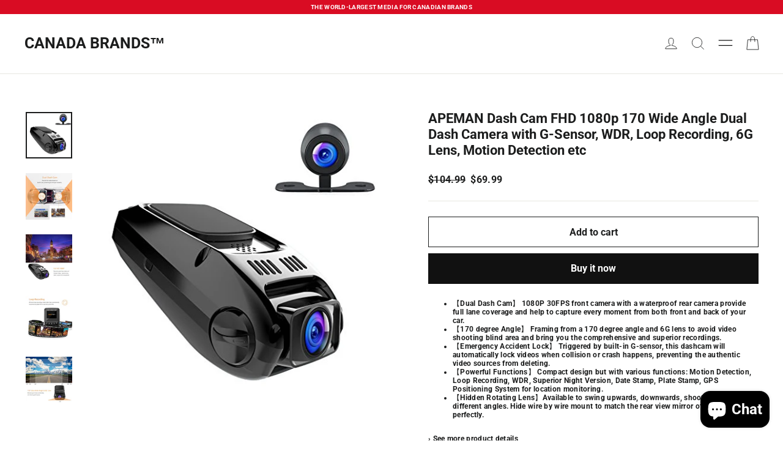

--- FILE ---
content_type: text/html; charset=utf-8
request_url: https://canada-brands.ca/products/apeman-dash-cam-fhd-1080p-170-wide-angle-dual-dash-camera-with-g-sensor-wdr-loop-recording-6g-lens-motion-detection-etc
body_size: 28578
content:
<!doctype html>
<html class="no-js" lang="en" dir="ltr">
<head>
  <meta charset="utf-8">
  <meta http-equiv="X-UA-Compatible" content="IE=edge,chrome=1">
  <meta name="viewport" content="width=device-width,initial-scale=1">
  <meta name="theme-color" content="#111111">
  <link rel="canonical" href="https://canada-brands.ca/products/apeman-dash-cam-fhd-1080p-170-wide-angle-dual-dash-camera-with-g-sensor-wdr-loop-recording-6g-lens-motion-detection-etc">
  <link rel="preconnect" href="https://cdn.shopify.com" crossorigin>
  <link rel="preconnect" href="https://fonts.shopifycdn.com" crossorigin>
  <link rel="dns-prefetch" href="https://productreviews.shopifycdn.com">
  <link rel="dns-prefetch" href="https://ajax.googleapis.com">
  <link rel="dns-prefetch" href="https://maps.googleapis.com">
  <link rel="dns-prefetch" href="https://maps.gstatic.com"><link rel="shortcut icon" href="//canada-brands.ca/cdn/shop/files/IMG_9308_32x32.png?v=1750925747" type="image/png" /><title>APEMAN Dash Cam FHD 1080p 170 Wide Angle Dual Dash Camera with G-Senso
&ndash; CANADA BRANDS™
</title>
<meta name="description" content="【Dual Dash Cam】 1080P 30FPS front camera with a waterproof rear camera provide full lane coverage and help to capture every moment from both front and back of your car.   【170 degree Angle】 Framing from a 170 degree angle and 6G lens to avoid video shooting blind area and bring you the comprehensive and superior record"><meta property="og:site_name" content="CANADA BRANDS™">
  <meta property="og:url" content="https://canada-brands.ca/products/apeman-dash-cam-fhd-1080p-170-wide-angle-dual-dash-camera-with-g-sensor-wdr-loop-recording-6g-lens-motion-detection-etc">
  <meta property="og:title" content="APEMAN Dash Cam FHD 1080p 170 Wide Angle Dual Dash Camera with G-Sensor, WDR, Loop Recording, 6G Lens, Motion Detection etc">
  <meta property="og:type" content="product">
  <meta property="og:description" content="【Dual Dash Cam】 1080P 30FPS front camera with a waterproof rear camera provide full lane coverage and help to capture every moment from both front and back of your car.   【170 degree Angle】 Framing from a 170 degree angle and 6G lens to avoid video shooting blind area and bring you the comprehensive and superior record"><meta property="og:image" content="http://canada-brands.ca/cdn/shop/products/41KpKgGF68L.jpg?v=1519217174">
    <meta property="og:image:secure_url" content="https://canada-brands.ca/cdn/shop/products/41KpKgGF68L.jpg?v=1519217174">
    <meta property="og:image:width" content="500">
    <meta property="og:image:height" content="500"><meta name="twitter:site" content="@">
  <meta name="twitter:card" content="summary_large_image">
  <meta name="twitter:title" content="APEMAN Dash Cam FHD 1080p 170 Wide Angle Dual Dash Camera with G-Sensor, WDR, Loop Recording, 6G Lens, Motion Detection etc">
  <meta name="twitter:description" content="【Dual Dash Cam】 1080P 30FPS front camera with a waterproof rear camera provide full lane coverage and help to capture every moment from both front and back of your car.   【170 degree Angle】 Framing from a 170 degree angle and 6G lens to avoid video shooting blind area and bring you the comprehensive and superior record">
<style data-shopify>@font-face {
  font-family: Roboto;
  font-weight: 700;
  font-style: normal;
  font-display: swap;
  src: url("//canada-brands.ca/cdn/fonts/roboto/roboto_n7.f38007a10afbbde8976c4056bfe890710d51dec2.woff2") format("woff2"),
       url("//canada-brands.ca/cdn/fonts/roboto/roboto_n7.94bfdd3e80c7be00e128703d245c207769d763f9.woff") format("woff");
}

  

  
  
  
</style><link href="//canada-brands.ca/cdn/shop/t/26/assets/theme.css?v=180752216128943378721747838877" rel="stylesheet" type="text/css" media="all" />
<style data-shopify>:root {
    --typeHeaderPrimary: Roboto;
    --typeHeaderFallback: sans-serif;
    --typeHeaderSize: 22px;
    --typeHeaderWeight: 700;
    --typeHeaderLineHeight: 1.2;
    --typeHeaderSpacing: 0.0em;

    --typeBasePrimary:"system_ui";
    --typeBaseFallback:-apple-system, 'Segoe UI', Roboto, 'Helvetica Neue', 'Noto Sans', 'Liberation Sans', Arial, sans-serif, 'Apple Color Emoji', 'Segoe UI Emoji', 'Segoe UI Symbol', 'Noto Color Emoji';
    --typeBaseSize: 12px;
    --typeBaseWeight: 400;
    --typeBaseLineHeight: 1.2;
    --typeBaseSpacing: 0.025em;

    --iconWeight: 2px;
    --iconLinecaps: miter;
  }

  
.collection-hero__content:before,
  .hero__image-wrapper:before,
  .hero__media:before {
    background-image: linear-gradient(to bottom, rgba(0, 0, 0, 0.0) 0%, rgba(0, 0, 0, 0.0) 40%, rgba(0, 0, 0, 0.62) 100%);
  }

  .skrim__item-content .skrim__overlay:after {
    background-image: linear-gradient(to bottom, rgba(0, 0, 0, 0.0) 30%, rgba(0, 0, 0, 0.62) 100%);
  }

  .placeholder-content {
    background-image: linear-gradient(100deg, #ffffff 40%, #f7f7f7 63%, #ffffff 79%);
  }</style><script>
    document.documentElement.className = document.documentElement.className.replace('no-js', 'js');

    window.theme = window.theme || {};
    theme.routes = {
      home: "/",
      cart: "/cart.js",
      cartPage: "/cart",
      cartAdd: "/cart/add.js",
      cartChange: "/cart/change.js",
      search: "/search",
      predictiveSearch: "/search/suggest"
    };
    theme.strings = {
      soldOut: "Sold Out",
      unavailable: "Unavailable",
      inStockLabel: "In stock, ready to ship",
      oneStockLabel: "Low stock - [count] item left",
      otherStockLabel: "Low stock - [count] items left",
      willNotShipUntil: "Ready to ship [date]",
      willBeInStockAfter: "Back in stock [date]",
      waitingForStock: "Backordered, shipping soon",
      cartSavings: "You're saving [savings]",
      cartEmpty: "Your cart is currently empty.",
      cartTermsConfirmation: "You must agree with the terms and conditions of sales to check out",
      searchCollections: "Collections",
      searchPages: "Pages",
      searchArticles: "Articles",
      maxQuantity: "You can only have [quantity] of [title] in your cart."
    };
    theme.settings = {
      cartType: "drawer",
      isCustomerTemplate: false,
      moneyFormat: "\u003cspan class=\"langwill-money\"\u003e\u003cspan class=money\u003e${{amount}}\u003c\/span\u003e",
      predictiveSearch: true,
      predictiveSearchType: null,
      quickView: false,
      themeName: 'Motion',
      themeVersion: "10.5.1"
    };
  </script>

  <script>window.performance && window.performance.mark && window.performance.mark('shopify.content_for_header.start');</script><meta id="shopify-digital-wallet" name="shopify-digital-wallet" content="/20202987/digital_wallets/dialog">
<meta name="shopify-checkout-api-token" content="94eef599aa6a738655ca78e599204e09">
<meta id="in-context-paypal-metadata" data-shop-id="20202987" data-venmo-supported="false" data-environment="production" data-locale="en_US" data-paypal-v4="true" data-currency="CAD">
<link rel="alternate" type="application/json+oembed" href="https://canada-brands.ca/products/apeman-dash-cam-fhd-1080p-170-wide-angle-dual-dash-camera-with-g-sensor-wdr-loop-recording-6g-lens-motion-detection-etc.oembed">
<script async="async" src="/checkouts/internal/preloads.js?locale=en-CA"></script>
<script id="shopify-features" type="application/json">{"accessToken":"94eef599aa6a738655ca78e599204e09","betas":["rich-media-storefront-analytics"],"domain":"canada-brands.ca","predictiveSearch":true,"shopId":20202987,"locale":"en"}</script>
<script>var Shopify = Shopify || {};
Shopify.shop = "lyson-media.myshopify.com";
Shopify.locale = "en";
Shopify.currency = {"active":"CAD","rate":"1.0"};
Shopify.country = "CA";
Shopify.theme = {"name":"Motion [AT Edit]","id":171343511830,"schema_name":"Motion","schema_version":"10.5.1","theme_store_id":847,"role":"main"};
Shopify.theme.handle = "null";
Shopify.theme.style = {"id":null,"handle":null};
Shopify.cdnHost = "canada-brands.ca/cdn";
Shopify.routes = Shopify.routes || {};
Shopify.routes.root = "/";</script>
<script type="module">!function(o){(o.Shopify=o.Shopify||{}).modules=!0}(window);</script>
<script>!function(o){function n(){var o=[];function n(){o.push(Array.prototype.slice.apply(arguments))}return n.q=o,n}var t=o.Shopify=o.Shopify||{};t.loadFeatures=n(),t.autoloadFeatures=n()}(window);</script>
<script id="shop-js-analytics" type="application/json">{"pageType":"product"}</script>
<script defer="defer" async type="module" src="//canada-brands.ca/cdn/shopifycloud/shop-js/modules/v2/client.init-shop-cart-sync_D0dqhulL.en.esm.js"></script>
<script defer="defer" async type="module" src="//canada-brands.ca/cdn/shopifycloud/shop-js/modules/v2/chunk.common_CpVO7qML.esm.js"></script>
<script type="module">
  await import("//canada-brands.ca/cdn/shopifycloud/shop-js/modules/v2/client.init-shop-cart-sync_D0dqhulL.en.esm.js");
await import("//canada-brands.ca/cdn/shopifycloud/shop-js/modules/v2/chunk.common_CpVO7qML.esm.js");

  window.Shopify.SignInWithShop?.initShopCartSync?.({"fedCMEnabled":true,"windoidEnabled":true});

</script>
<script id="__st">var __st={"a":20202987,"offset":-43200,"reqid":"46ff5f47-9e2c-4fd4-93e7-2a2e002381de-1765202961","pageurl":"canada-brands.ca\/products\/apeman-dash-cam-fhd-1080p-170-wide-angle-dual-dash-camera-with-g-sensor-wdr-loop-recording-6g-lens-motion-detection-etc","u":"ac0fc6421519","p":"product","rtyp":"product","rid":508342632513};</script>
<script>window.ShopifyPaypalV4VisibilityTracking = true;</script>
<script id="captcha-bootstrap">!function(){'use strict';const t='contact',e='account',n='new_comment',o=[[t,t],['blogs',n],['comments',n],[t,'customer']],c=[[e,'customer_login'],[e,'guest_login'],[e,'recover_customer_password'],[e,'create_customer']],r=t=>t.map((([t,e])=>`form[action*='/${t}']:not([data-nocaptcha='true']) input[name='form_type'][value='${e}']`)).join(','),a=t=>()=>t?[...document.querySelectorAll(t)].map((t=>t.form)):[];function s(){const t=[...o],e=r(t);return a(e)}const i='password',u='form_key',d=['recaptcha-v3-token','g-recaptcha-response','h-captcha-response',i],f=()=>{try{return window.sessionStorage}catch{return}},m='__shopify_v',_=t=>t.elements[u];function p(t,e,n=!1){try{const o=window.sessionStorage,c=JSON.parse(o.getItem(e)),{data:r}=function(t){const{data:e,action:n}=t;return t[m]||n?{data:e,action:n}:{data:t,action:n}}(c);for(const[e,n]of Object.entries(r))t.elements[e]&&(t.elements[e].value=n);n&&o.removeItem(e)}catch(o){console.error('form repopulation failed',{error:o})}}const l='form_type',E='cptcha';function T(t){t.dataset[E]=!0}const w=window,h=w.document,L='Shopify',v='ce_forms',y='captcha';let A=!1;((t,e)=>{const n=(g='f06e6c50-85a8-45c8-87d0-21a2b65856fe',I='https://cdn.shopify.com/shopifycloud/storefront-forms-hcaptcha/ce_storefront_forms_captcha_hcaptcha.v1.5.2.iife.js',D={infoText:'Protected by hCaptcha',privacyText:'Privacy',termsText:'Terms'},(t,e,n)=>{const o=w[L][v],c=o.bindForm;if(c)return c(t,g,e,D).then(n);var r;o.q.push([[t,g,e,D],n]),r=I,A||(h.body.append(Object.assign(h.createElement('script'),{id:'captcha-provider',async:!0,src:r})),A=!0)});var g,I,D;w[L]=w[L]||{},w[L][v]=w[L][v]||{},w[L][v].q=[],w[L][y]=w[L][y]||{},w[L][y].protect=function(t,e){n(t,void 0,e),T(t)},Object.freeze(w[L][y]),function(t,e,n,w,h,L){const[v,y,A,g]=function(t,e,n){const i=e?o:[],u=t?c:[],d=[...i,...u],f=r(d),m=r(i),_=r(d.filter((([t,e])=>n.includes(e))));return[a(f),a(m),a(_),s()]}(w,h,L),I=t=>{const e=t.target;return e instanceof HTMLFormElement?e:e&&e.form},D=t=>v().includes(t);t.addEventListener('submit',(t=>{const e=I(t);if(!e)return;const n=D(e)&&!e.dataset.hcaptchaBound&&!e.dataset.recaptchaBound,o=_(e),c=g().includes(e)&&(!o||!o.value);(n||c)&&t.preventDefault(),c&&!n&&(function(t){try{if(!f())return;!function(t){const e=f();if(!e)return;const n=_(t);if(!n)return;const o=n.value;o&&e.removeItem(o)}(t);const e=Array.from(Array(32),(()=>Math.random().toString(36)[2])).join('');!function(t,e){_(t)||t.append(Object.assign(document.createElement('input'),{type:'hidden',name:u})),t.elements[u].value=e}(t,e),function(t,e){const n=f();if(!n)return;const o=[...t.querySelectorAll(`input[type='${i}']`)].map((({name:t})=>t)),c=[...d,...o],r={};for(const[a,s]of new FormData(t).entries())c.includes(a)||(r[a]=s);n.setItem(e,JSON.stringify({[m]:1,action:t.action,data:r}))}(t,e)}catch(e){console.error('failed to persist form',e)}}(e),e.submit())}));const S=(t,e)=>{t&&!t.dataset[E]&&(n(t,e.some((e=>e===t))),T(t))};for(const o of['focusin','change'])t.addEventListener(o,(t=>{const e=I(t);D(e)&&S(e,y())}));const B=e.get('form_key'),M=e.get(l),P=B&&M;t.addEventListener('DOMContentLoaded',(()=>{const t=y();if(P)for(const e of t)e.elements[l].value===M&&p(e,B);[...new Set([...A(),...v().filter((t=>'true'===t.dataset.shopifyCaptcha))])].forEach((e=>S(e,t)))}))}(h,new URLSearchParams(w.location.search),n,t,e,['guest_login'])})(!0,!0)}();</script>
<script integrity="sha256-52AcMU7V7pcBOXWImdc/TAGTFKeNjmkeM1Pvks/DTgc=" data-source-attribution="shopify.loadfeatures" defer="defer" src="//canada-brands.ca/cdn/shopifycloud/storefront/assets/storefront/load_feature-81c60534.js" crossorigin="anonymous"></script>
<script data-source-attribution="shopify.dynamic_checkout.dynamic.init">var Shopify=Shopify||{};Shopify.PaymentButton=Shopify.PaymentButton||{isStorefrontPortableWallets:!0,init:function(){window.Shopify.PaymentButton.init=function(){};var t=document.createElement("script");t.src="https://canada-brands.ca/cdn/shopifycloud/portable-wallets/latest/portable-wallets.en.js",t.type="module",document.head.appendChild(t)}};
</script>
<script data-source-attribution="shopify.dynamic_checkout.buyer_consent">
  function portableWalletsHideBuyerConsent(e){var t=document.getElementById("shopify-buyer-consent"),n=document.getElementById("shopify-subscription-policy-button");t&&n&&(t.classList.add("hidden"),t.setAttribute("aria-hidden","true"),n.removeEventListener("click",e))}function portableWalletsShowBuyerConsent(e){var t=document.getElementById("shopify-buyer-consent"),n=document.getElementById("shopify-subscription-policy-button");t&&n&&(t.classList.remove("hidden"),t.removeAttribute("aria-hidden"),n.addEventListener("click",e))}window.Shopify?.PaymentButton&&(window.Shopify.PaymentButton.hideBuyerConsent=portableWalletsHideBuyerConsent,window.Shopify.PaymentButton.showBuyerConsent=portableWalletsShowBuyerConsent);
</script>
<script>
  function portableWalletsCleanup(e){e&&e.src&&console.error("Failed to load portable wallets script "+e.src);var t=document.querySelectorAll("shopify-accelerated-checkout .shopify-payment-button__skeleton, shopify-accelerated-checkout-cart .wallet-cart-button__skeleton"),e=document.getElementById("shopify-buyer-consent");for(let e=0;e<t.length;e++)t[e].remove();e&&e.remove()}function portableWalletsNotLoadedAsModule(e){e instanceof ErrorEvent&&"string"==typeof e.message&&e.message.includes("import.meta")&&"string"==typeof e.filename&&e.filename.includes("portable-wallets")&&(window.removeEventListener("error",portableWalletsNotLoadedAsModule),window.Shopify.PaymentButton.failedToLoad=e,"loading"===document.readyState?document.addEventListener("DOMContentLoaded",window.Shopify.PaymentButton.init):window.Shopify.PaymentButton.init())}window.addEventListener("error",portableWalletsNotLoadedAsModule);
</script>

<script type="module" src="https://canada-brands.ca/cdn/shopifycloud/portable-wallets/latest/portable-wallets.en.js" onError="portableWalletsCleanup(this)" crossorigin="anonymous"></script>
<script nomodule>
  document.addEventListener("DOMContentLoaded", portableWalletsCleanup);
</script>

<script id='scb4127' type='text/javascript' async='' src='https://canada-brands.ca/cdn/shopifycloud/privacy-banner/storefront-banner.js'></script><link id="shopify-accelerated-checkout-styles" rel="stylesheet" media="screen" href="https://canada-brands.ca/cdn/shopifycloud/portable-wallets/latest/accelerated-checkout-backwards-compat.css" crossorigin="anonymous">
<style id="shopify-accelerated-checkout-cart">
        #shopify-buyer-consent {
  margin-top: 1em;
  display: inline-block;
  width: 100%;
}

#shopify-buyer-consent.hidden {
  display: none;
}

#shopify-subscription-policy-button {
  background: none;
  border: none;
  padding: 0;
  text-decoration: underline;
  font-size: inherit;
  cursor: pointer;
}

#shopify-subscription-policy-button::before {
  box-shadow: none;
}

      </style>

<script>window.performance && window.performance.mark && window.performance.mark('shopify.content_for_header.end');</script>

  <script src="//canada-brands.ca/cdn/shop/t/26/assets/vendor-scripts-v14.js" defer="defer"></script><script src="//canada-brands.ca/cdn/shop/t/26/assets/theme.js?v=7651693481908912771724170051" defer="defer"></script>
<!-- BEGIN app block: shopify://apps/judge-me-reviews/blocks/judgeme_core/61ccd3b1-a9f2-4160-9fe9-4fec8413e5d8 --><!-- Start of Judge.me Core -->




<link rel="dns-prefetch" href="https://cdnwidget.judge.me">
<link rel="dns-prefetch" href="https://cdn.judge.me">
<link rel="dns-prefetch" href="https://cdn1.judge.me">
<link rel="dns-prefetch" href="https://api.judge.me">

<script data-cfasync='false' class='jdgm-settings-script'>window.jdgmSettings={"pagination":5,"disable_web_reviews":false,"badge_no_review_text":"No reviews","badge_n_reviews_text":"{{ n }} review/reviews","badge_star_color":"#E5B525","hide_badge_preview_if_no_reviews":true,"badge_hide_text":false,"enforce_center_preview_badge":false,"widget_title":"Customer Reviews","widget_open_form_text":"Write a review","widget_close_form_text":"Cancel review","widget_refresh_page_text":"Refresh page","widget_summary_text":"Based on {{ number_of_reviews }} review/reviews","widget_no_review_text":"Be the first to write a review","widget_name_field_text":"Name","widget_verified_name_field_text":"Verified Name (public)","widget_name_placeholder_text":"Enter your name (public)","widget_required_field_error_text":"This field is required.","widget_email_field_text":"Email","widget_verified_email_field_text":"Verified Email (private, can not be edited)","widget_email_placeholder_text":"Enter your email (private)","widget_email_field_error_text":"Please enter a valid email address.","widget_rating_field_text":"Rating","widget_review_title_field_text":"Review Title","widget_review_title_placeholder_text":"Give your review a title","widget_review_body_field_text":"Review","widget_review_body_placeholder_text":"Write your comments here","widget_pictures_field_text":"Picture/Video (optional)","widget_submit_review_text":"Submit Review","widget_submit_verified_review_text":"Submit Verified Review","widget_submit_success_msg_with_auto_publish":"Thank you! Please refresh the page in a few moments to see your review. You can remove or edit your review by logging into \u003ca href='https://judge.me/login' target='_blank' rel='nofollow noopener'\u003eJudge.me\u003c/a\u003e","widget_submit_success_msg_no_auto_publish":"Thank you! Your review will be published as soon as it is approved by the shop admin. You can remove or edit your review by logging into \u003ca href='https://judge.me/login' target='_blank' rel='nofollow noopener'\u003eJudge.me\u003c/a\u003e","widget_show_default_reviews_out_of_total_text":"Showing {{ n_reviews_shown }} out of {{ n_reviews }} reviews.","widget_show_all_link_text":"Show all","widget_show_less_link_text":"Show less","widget_author_said_text":"{{ reviewer_name }} said:","widget_days_text":"{{ n }} days ago","widget_weeks_text":"{{ n }} week/weeks ago","widget_months_text":"{{ n }} month/months ago","widget_years_text":"{{ n }} year/years ago","widget_yesterday_text":"Yesterday","widget_today_text":"Today","widget_replied_text":"\u003e\u003e {{ shop_name }} replied:","widget_read_more_text":"Read more","widget_rating_filter_see_all_text":"See all reviews","widget_sorting_most_recent_text":"Most Recent","widget_sorting_highest_rating_text":"Highest Rating","widget_sorting_lowest_rating_text":"Lowest Rating","widget_sorting_with_pictures_text":"Only Pictures","widget_sorting_most_helpful_text":"Most Helpful","widget_open_question_form_text":"Ask a question","widget_reviews_subtab_text":"Reviews","widget_questions_subtab_text":"Questions","widget_question_label_text":"Question","widget_answer_label_text":"Answer","widget_question_placeholder_text":"Write your question here","widget_submit_question_text":"Submit Question","widget_question_submit_success_text":"Thank you for your question! We will notify you once it gets answered.","widget_star_color":"#E5B525","verified_badge_text":"Verified","verified_badge_placement":"left-of-reviewer-name","widget_hide_border":false,"widget_social_share":false,"all_reviews_include_out_of_store_products":true,"all_reviews_out_of_store_text":"(out of store)","all_reviews_product_name_prefix_text":"about","enable_review_pictures":true,"widget_product_reviews_subtab_text":"Product Reviews","widget_shop_reviews_subtab_text":"Shop Reviews","widget_write_a_store_review_text":"Write a Store Review","widget_other_languages_heading":"Reviews in Other Languages","widget_sorting_pictures_first_text":"Pictures First","floating_tab_button_name":"★ Reviews","floating_tab_title":"Let customers speak for us","floating_tab_url":"","floating_tab_url_enabled":false,"all_reviews_text_badge_text":"Customers rate us {{ shop.metafields.judgeme.all_reviews_rating | round: 1 }}/5 based on {{ shop.metafields.judgeme.all_reviews_count }} reviews.","all_reviews_text_badge_text_branded_style":"{{ shop.metafields.judgeme.all_reviews_rating | round: 1 }} out of 5 stars based on {{ shop.metafields.judgeme.all_reviews_count }} reviews","all_reviews_text_badge_url":"","all_reviews_text_style":"branded","featured_carousel_title":"Let customers speak for us","featured_carousel_count_text":"from {{ n }} reviews","featured_carousel_url":"","verified_count_badge_style":"branded","verified_count_badge_url":"","widget_star_use_custom_color":true,"picture_reminder_submit_button":"Upload Pictures","widget_sorting_videos_first_text":"Videos First","widget_review_pending_text":"Pending","remove_microdata_snippet":true,"preview_badge_no_question_text":"No questions","preview_badge_n_question_text":"{{ number_of_questions }} question/questions","widget_search_bar_placeholder":"Search reviews","widget_sorting_verified_only_text":"Verified only","featured_carousel_verified_badge_enable":true,"featured_carousel_more_reviews_button_text":"Read more reviews","featured_carousel_view_product_button_text":"View product","all_reviews_page_load_more_text":"Load More Reviews","widget_advanced_speed_features":5,"widget_public_name_text":"displayed publicly like","default_reviewer_name_has_non_latin":true,"widget_reviewer_anonymous":"Anonymous","medals_widget_title":"Judge.me Review Medals","widget_invalid_yt_video_url_error_text":"Not a YouTube video URL","widget_max_length_field_error_text":"Please enter no more than {0} characters.","widget_verified_by_shop_text":"Verified by Shop","widget_load_with_code_splitting":true,"widget_ugc_title":"Made by us, Shared by you","widget_ugc_subtitle":"Tag us to see your picture featured in our page","widget_ugc_primary_button_text":"Buy Now","widget_ugc_secondary_button_text":"Load More","widget_ugc_reviews_button_text":"View Reviews","widget_primary_color":"#000000","widget_summary_average_rating_text":"{{ average_rating }} out of 5","widget_media_grid_title":"Customer photos \u0026 videos","widget_media_grid_see_more_text":"See more","widget_verified_by_judgeme_text":"Verified by Judge.me","widget_verified_by_judgeme_text_in_store_medals":"Verified by Judge.me","widget_media_field_exceed_quantity_message":"Sorry, we can only accept {{ max_media }} for one review.","widget_media_field_exceed_limit_message":"{{ file_name }} is too large, please select a {{ media_type }} less than {{ size_limit }}MB.","widget_review_submitted_text":"Review Submitted!","widget_question_submitted_text":"Question Submitted!","widget_close_form_text_question":"Cancel","widget_write_your_answer_here_text":"Write your answer here","widget_enabled_branded_link":true,"widget_show_collected_by_judgeme":true,"widget_collected_by_judgeme_text":"collected by Judge.me","widget_load_more_text":"Load More","widget_full_review_text":"Full Review","widget_read_more_reviews_text":"Read More Reviews","widget_read_questions_text":"Read Questions","widget_questions_and_answers_text":"Questions \u0026 Answers","widget_verified_by_text":"Verified by","widget_number_of_reviews_text":"{{ number_of_reviews }} reviews","widget_back_button_text":"Back","widget_next_button_text":"Next","widget_custom_forms_filter_button":"Filters","how_reviews_are_collected":"How reviews are collected?","widget_gdpr_statement":"How we use your data: We’ll only contact you about the review you left, and only if necessary. By submitting your review, you agree to Judge.me’s \u003ca href='https://judge.me/terms' target='_blank' rel='nofollow noopener'\u003eterms\u003c/a\u003e, \u003ca href='https://judge.me/privacy' target='_blank' rel='nofollow noopener'\u003eprivacy\u003c/a\u003e and \u003ca href='https://judge.me/content-policy' target='_blank' rel='nofollow noopener'\u003econtent\u003c/a\u003e policies.","review_snippet_widget_round_border_style":true,"review_snippet_widget_card_color":"#FFFFFF","review_snippet_widget_slider_arrows_background_color":"#FFFFFF","review_snippet_widget_slider_arrows_color":"#000000","review_snippet_widget_star_color":"#339999","platform":"shopify","branding_url":"https://app.judge.me/reviews","branding_text":"Powered by Judge.me","locale":"en","reply_name":"CANADA BRANDS™","widget_version":"3.0","footer":true,"autopublish":true,"review_dates":true,"enable_custom_form":false,"enable_multi_locales_translations":false,"can_be_branded":false,"reply_name_text":"CANADA BRANDS™"};</script> <style class='jdgm-settings-style'>﻿.jdgm-xx{left:0}:root{--jdgm-primary-color: #000;--jdgm-secondary-color: rgba(0,0,0,0.1);--jdgm-star-color: #E5B525;--jdgm-write-review-text-color: white;--jdgm-write-review-bg-color: #000000;--jdgm-paginate-color: #000;--jdgm-border-radius: 0;--jdgm-reviewer-name-color: #000000}.jdgm-histogram__bar-content{background-color:#000}.jdgm-rev[data-verified-buyer=true] .jdgm-rev__icon.jdgm-rev__icon:after,.jdgm-rev__buyer-badge.jdgm-rev__buyer-badge{color:white;background-color:#000}.jdgm-review-widget--small .jdgm-gallery.jdgm-gallery .jdgm-gallery__thumbnail-link:nth-child(8) .jdgm-gallery__thumbnail-wrapper.jdgm-gallery__thumbnail-wrapper:before{content:"See more"}@media only screen and (min-width: 768px){.jdgm-gallery.jdgm-gallery .jdgm-gallery__thumbnail-link:nth-child(8) .jdgm-gallery__thumbnail-wrapper.jdgm-gallery__thumbnail-wrapper:before{content:"See more"}}.jdgm-preview-badge .jdgm-star.jdgm-star{color:#E5B525}.jdgm-prev-badge[data-average-rating='0.00']{display:none !important}.jdgm-author-all-initials{display:none !important}.jdgm-author-last-initial{display:none !important}.jdgm-rev-widg__title{visibility:hidden}.jdgm-rev-widg__summary-text{visibility:hidden}.jdgm-prev-badge__text{visibility:hidden}.jdgm-rev__prod-link-prefix:before{content:'about'}.jdgm-rev__out-of-store-text:before{content:'(out of store)'}@media only screen and (min-width: 768px){.jdgm-rev__pics .jdgm-rev_all-rev-page-picture-separator,.jdgm-rev__pics .jdgm-rev__product-picture{display:none}}@media only screen and (max-width: 768px){.jdgm-rev__pics .jdgm-rev_all-rev-page-picture-separator,.jdgm-rev__pics .jdgm-rev__product-picture{display:none}}.jdgm-preview-badge[data-template="product"]{display:none !important}.jdgm-preview-badge[data-template="collection"]{display:none !important}.jdgm-preview-badge[data-template="index"]{display:none !important}.jdgm-review-widget[data-from-snippet="true"]{display:none !important}.jdgm-verified-count-badget[data-from-snippet="true"]{display:none !important}.jdgm-carousel-wrapper[data-from-snippet="true"]{display:none !important}.jdgm-all-reviews-text[data-from-snippet="true"]{display:none !important}.jdgm-medals-section[data-from-snippet="true"]{display:none !important}.jdgm-ugc-media-wrapper[data-from-snippet="true"]{display:none !important}.jdgm-review-snippet-widget .jdgm-rev-snippet-widget__cards-container .jdgm-rev-snippet-card{border-radius:8px;background:#fff}.jdgm-review-snippet-widget .jdgm-rev-snippet-widget__cards-container .jdgm-rev-snippet-card__rev-rating .jdgm-star{color:#399}.jdgm-review-snippet-widget .jdgm-rev-snippet-widget__prev-btn,.jdgm-review-snippet-widget .jdgm-rev-snippet-widget__next-btn{border-radius:50%;background:#fff}.jdgm-review-snippet-widget .jdgm-rev-snippet-widget__prev-btn>svg,.jdgm-review-snippet-widget .jdgm-rev-snippet-widget__next-btn>svg{fill:#000}.jdgm-full-rev-modal.rev-snippet-widget .jm-mfp-container .jm-mfp-content,.jdgm-full-rev-modal.rev-snippet-widget .jm-mfp-container .jdgm-full-rev__icon,.jdgm-full-rev-modal.rev-snippet-widget .jm-mfp-container .jdgm-full-rev__pic-img,.jdgm-full-rev-modal.rev-snippet-widget .jm-mfp-container .jdgm-full-rev__reply{border-radius:8px}.jdgm-full-rev-modal.rev-snippet-widget .jm-mfp-container .jdgm-full-rev[data-verified-buyer="true"] .jdgm-full-rev__icon::after{border-radius:8px}.jdgm-full-rev-modal.rev-snippet-widget .jm-mfp-container .jdgm-full-rev .jdgm-rev__buyer-badge{border-radius:calc( 8px / 2 )}.jdgm-full-rev-modal.rev-snippet-widget .jm-mfp-container .jdgm-full-rev .jdgm-full-rev__replier::before{content:'CANADA BRANDS™'}.jdgm-full-rev-modal.rev-snippet-widget .jm-mfp-container .jdgm-full-rev .jdgm-full-rev__product-button{border-radius:calc( 8px * 6 )}
</style> <style class='jdgm-settings-style'></style>

  
  
  
  <style class='jdgm-miracle-styles'>
  @-webkit-keyframes jdgm-spin{0%{-webkit-transform:rotate(0deg);-ms-transform:rotate(0deg);transform:rotate(0deg)}100%{-webkit-transform:rotate(359deg);-ms-transform:rotate(359deg);transform:rotate(359deg)}}@keyframes jdgm-spin{0%{-webkit-transform:rotate(0deg);-ms-transform:rotate(0deg);transform:rotate(0deg)}100%{-webkit-transform:rotate(359deg);-ms-transform:rotate(359deg);transform:rotate(359deg)}}@font-face{font-family:'JudgemeStar';src:url("[data-uri]") format("woff");font-weight:normal;font-style:normal}.jdgm-star{font-family:'JudgemeStar';display:inline !important;text-decoration:none !important;padding:0 4px 0 0 !important;margin:0 !important;font-weight:bold;opacity:1;-webkit-font-smoothing:antialiased;-moz-osx-font-smoothing:grayscale}.jdgm-star:hover{opacity:1}.jdgm-star:last-of-type{padding:0 !important}.jdgm-star.jdgm--on:before{content:"\e000"}.jdgm-star.jdgm--off:before{content:"\e001"}.jdgm-star.jdgm--half:before{content:"\e002"}.jdgm-widget *{margin:0;line-height:1.4;-webkit-box-sizing:border-box;-moz-box-sizing:border-box;box-sizing:border-box;-webkit-overflow-scrolling:touch}.jdgm-hidden{display:none !important;visibility:hidden !important}.jdgm-temp-hidden{display:none}.jdgm-spinner{width:40px;height:40px;margin:auto;border-radius:50%;border-top:2px solid #eee;border-right:2px solid #eee;border-bottom:2px solid #eee;border-left:2px solid #ccc;-webkit-animation:jdgm-spin 0.8s infinite linear;animation:jdgm-spin 0.8s infinite linear}.jdgm-prev-badge{display:block !important}

</style>


  
  
   


<script data-cfasync='false' class='jdgm-script'>
!function(e){window.jdgm=window.jdgm||{},jdgm.CDN_HOST="https://cdnwidget.judge.me/",jdgm.API_HOST="https://api.judge.me/",jdgm.CDN_BASE_URL="https://cdn.shopify.com/extensions/019afdab-254d-7a2a-8a58-a440dfa6865d/judgeme-extensions-258/assets/",
jdgm.docReady=function(d){(e.attachEvent?"complete"===e.readyState:"loading"!==e.readyState)?
setTimeout(d,0):e.addEventListener("DOMContentLoaded",d)},jdgm.loadCSS=function(d,t,o,a){
!o&&jdgm.loadCSS.requestedUrls.indexOf(d)>=0||(jdgm.loadCSS.requestedUrls.push(d),
(a=e.createElement("link")).rel="stylesheet",a.class="jdgm-stylesheet",a.media="nope!",
a.href=d,a.onload=function(){this.media="all",t&&setTimeout(t)},e.body.appendChild(a))},
jdgm.loadCSS.requestedUrls=[],jdgm.loadJS=function(e,d){var t=new XMLHttpRequest;
t.onreadystatechange=function(){4===t.readyState&&(Function(t.response)(),d&&d(t.response))},
t.open("GET",e),t.send()},jdgm.docReady((function(){(window.jdgmLoadCSS||e.querySelectorAll(
".jdgm-widget, .jdgm-all-reviews-page").length>0)&&(jdgmSettings.widget_load_with_code_splitting?
parseFloat(jdgmSettings.widget_version)>=3?jdgm.loadCSS(jdgm.CDN_HOST+"widget_v3/base.css"):
jdgm.loadCSS(jdgm.CDN_HOST+"widget/base.css"):jdgm.loadCSS(jdgm.CDN_HOST+"shopify_v2.css"),
jdgm.loadJS(jdgm.CDN_HOST+"loader.js"))}))}(document);
</script>
<noscript><link rel="stylesheet" type="text/css" media="all" href="https://cdnwidget.judge.me/shopify_v2.css"></noscript>

<!-- BEGIN app snippet: theme_fix_tags --><script>
  (function() {
    var jdgmThemeFixes = null;
    if (!jdgmThemeFixes) return;
    var thisThemeFix = jdgmThemeFixes[Shopify.theme.id];
    if (!thisThemeFix) return;

    if (thisThemeFix.html) {
      document.addEventListener("DOMContentLoaded", function() {
        var htmlDiv = document.createElement('div');
        htmlDiv.classList.add('jdgm-theme-fix-html');
        htmlDiv.innerHTML = thisThemeFix.html;
        document.body.append(htmlDiv);
      });
    };

    if (thisThemeFix.css) {
      var styleTag = document.createElement('style');
      styleTag.classList.add('jdgm-theme-fix-style');
      styleTag.innerHTML = thisThemeFix.css;
      document.head.append(styleTag);
    };

    if (thisThemeFix.js) {
      var scriptTag = document.createElement('script');
      scriptTag.classList.add('jdgm-theme-fix-script');
      scriptTag.innerHTML = thisThemeFix.js;
      document.head.append(scriptTag);
    };
  })();
</script>
<!-- END app snippet -->
<!-- End of Judge.me Core -->



<!-- END app block --><script src="https://cdn.shopify.com/extensions/019afdab-254d-7a2a-8a58-a440dfa6865d/judgeme-extensions-258/assets/loader.js" type="text/javascript" defer="defer"></script>
<script src="https://cdn.shopify.com/extensions/7bc9bb47-adfa-4267-963e-cadee5096caf/inbox-1252/assets/inbox-chat-loader.js" type="text/javascript" defer="defer"></script>
<link href="https://monorail-edge.shopifysvc.com" rel="dns-prefetch">
<script>(function(){if ("sendBeacon" in navigator && "performance" in window) {try {var session_token_from_headers = performance.getEntriesByType('navigation')[0].serverTiming.find(x => x.name == '_s').description;} catch {var session_token_from_headers = undefined;}var session_cookie_matches = document.cookie.match(/_shopify_s=([^;]*)/);var session_token_from_cookie = session_cookie_matches && session_cookie_matches.length === 2 ? session_cookie_matches[1] : "";var session_token = session_token_from_headers || session_token_from_cookie || "";function handle_abandonment_event(e) {var entries = performance.getEntries().filter(function(entry) {return /monorail-edge.shopifysvc.com/.test(entry.name);});if (!window.abandonment_tracked && entries.length === 0) {window.abandonment_tracked = true;var currentMs = Date.now();var navigation_start = performance.timing.navigationStart;var payload = {shop_id: 20202987,url: window.location.href,navigation_start,duration: currentMs - navigation_start,session_token,page_type: "product"};window.navigator.sendBeacon("https://monorail-edge.shopifysvc.com/v1/produce", JSON.stringify({schema_id: "online_store_buyer_site_abandonment/1.1",payload: payload,metadata: {event_created_at_ms: currentMs,event_sent_at_ms: currentMs}}));}}window.addEventListener('pagehide', handle_abandonment_event);}}());</script>
<script id="web-pixels-manager-setup">(function e(e,d,r,n,o){if(void 0===o&&(o={}),!Boolean(null===(a=null===(i=window.Shopify)||void 0===i?void 0:i.analytics)||void 0===a?void 0:a.replayQueue)){var i,a;window.Shopify=window.Shopify||{};var t=window.Shopify;t.analytics=t.analytics||{};var s=t.analytics;s.replayQueue=[],s.publish=function(e,d,r){return s.replayQueue.push([e,d,r]),!0};try{self.performance.mark("wpm:start")}catch(e){}var l=function(){var e={modern:/Edge?\/(1{2}[4-9]|1[2-9]\d|[2-9]\d{2}|\d{4,})\.\d+(\.\d+|)|Firefox\/(1{2}[4-9]|1[2-9]\d|[2-9]\d{2}|\d{4,})\.\d+(\.\d+|)|Chrom(ium|e)\/(9{2}|\d{3,})\.\d+(\.\d+|)|(Maci|X1{2}).+ Version\/(15\.\d+|(1[6-9]|[2-9]\d|\d{3,})\.\d+)([,.]\d+|)( \(\w+\)|)( Mobile\/\w+|) Safari\/|Chrome.+OPR\/(9{2}|\d{3,})\.\d+\.\d+|(CPU[ +]OS|iPhone[ +]OS|CPU[ +]iPhone|CPU IPhone OS|CPU iPad OS)[ +]+(15[._]\d+|(1[6-9]|[2-9]\d|\d{3,})[._]\d+)([._]\d+|)|Android:?[ /-](13[3-9]|1[4-9]\d|[2-9]\d{2}|\d{4,})(\.\d+|)(\.\d+|)|Android.+Firefox\/(13[5-9]|1[4-9]\d|[2-9]\d{2}|\d{4,})\.\d+(\.\d+|)|Android.+Chrom(ium|e)\/(13[3-9]|1[4-9]\d|[2-9]\d{2}|\d{4,})\.\d+(\.\d+|)|SamsungBrowser\/([2-9]\d|\d{3,})\.\d+/,legacy:/Edge?\/(1[6-9]|[2-9]\d|\d{3,})\.\d+(\.\d+|)|Firefox\/(5[4-9]|[6-9]\d|\d{3,})\.\d+(\.\d+|)|Chrom(ium|e)\/(5[1-9]|[6-9]\d|\d{3,})\.\d+(\.\d+|)([\d.]+$|.*Safari\/(?![\d.]+ Edge\/[\d.]+$))|(Maci|X1{2}).+ Version\/(10\.\d+|(1[1-9]|[2-9]\d|\d{3,})\.\d+)([,.]\d+|)( \(\w+\)|)( Mobile\/\w+|) Safari\/|Chrome.+OPR\/(3[89]|[4-9]\d|\d{3,})\.\d+\.\d+|(CPU[ +]OS|iPhone[ +]OS|CPU[ +]iPhone|CPU IPhone OS|CPU iPad OS)[ +]+(10[._]\d+|(1[1-9]|[2-9]\d|\d{3,})[._]\d+)([._]\d+|)|Android:?[ /-](13[3-9]|1[4-9]\d|[2-9]\d{2}|\d{4,})(\.\d+|)(\.\d+|)|Mobile Safari.+OPR\/([89]\d|\d{3,})\.\d+\.\d+|Android.+Firefox\/(13[5-9]|1[4-9]\d|[2-9]\d{2}|\d{4,})\.\d+(\.\d+|)|Android.+Chrom(ium|e)\/(13[3-9]|1[4-9]\d|[2-9]\d{2}|\d{4,})\.\d+(\.\d+|)|Android.+(UC? ?Browser|UCWEB|U3)[ /]?(15\.([5-9]|\d{2,})|(1[6-9]|[2-9]\d|\d{3,})\.\d+)\.\d+|SamsungBrowser\/(5\.\d+|([6-9]|\d{2,})\.\d+)|Android.+MQ{2}Browser\/(14(\.(9|\d{2,})|)|(1[5-9]|[2-9]\d|\d{3,})(\.\d+|))(\.\d+|)|K[Aa][Ii]OS\/(3\.\d+|([4-9]|\d{2,})\.\d+)(\.\d+|)/},d=e.modern,r=e.legacy,n=navigator.userAgent;return n.match(d)?"modern":n.match(r)?"legacy":"unknown"}(),u="modern"===l?"modern":"legacy",c=(null!=n?n:{modern:"",legacy:""})[u],f=function(e){return[e.baseUrl,"/wpm","/b",e.hashVersion,"modern"===e.buildTarget?"m":"l",".js"].join("")}({baseUrl:d,hashVersion:r,buildTarget:u}),m=function(e){var d=e.version,r=e.bundleTarget,n=e.surface,o=e.pageUrl,i=e.monorailEndpoint;return{emit:function(e){var a=e.status,t=e.errorMsg,s=(new Date).getTime(),l=JSON.stringify({metadata:{event_sent_at_ms:s},events:[{schema_id:"web_pixels_manager_load/3.1",payload:{version:d,bundle_target:r,page_url:o,status:a,surface:n,error_msg:t},metadata:{event_created_at_ms:s}}]});if(!i)return console&&console.warn&&console.warn("[Web Pixels Manager] No Monorail endpoint provided, skipping logging."),!1;try{return self.navigator.sendBeacon.bind(self.navigator)(i,l)}catch(e){}var u=new XMLHttpRequest;try{return u.open("POST",i,!0),u.setRequestHeader("Content-Type","text/plain"),u.send(l),!0}catch(e){return console&&console.warn&&console.warn("[Web Pixels Manager] Got an unhandled error while logging to Monorail."),!1}}}}({version:r,bundleTarget:l,surface:e.surface,pageUrl:self.location.href,monorailEndpoint:e.monorailEndpoint});try{o.browserTarget=l,function(e){var d=e.src,r=e.async,n=void 0===r||r,o=e.onload,i=e.onerror,a=e.sri,t=e.scriptDataAttributes,s=void 0===t?{}:t,l=document.createElement("script"),u=document.querySelector("head"),c=document.querySelector("body");if(l.async=n,l.src=d,a&&(l.integrity=a,l.crossOrigin="anonymous"),s)for(var f in s)if(Object.prototype.hasOwnProperty.call(s,f))try{l.dataset[f]=s[f]}catch(e){}if(o&&l.addEventListener("load",o),i&&l.addEventListener("error",i),u)u.appendChild(l);else{if(!c)throw new Error("Did not find a head or body element to append the script");c.appendChild(l)}}({src:f,async:!0,onload:function(){if(!function(){var e,d;return Boolean(null===(d=null===(e=window.Shopify)||void 0===e?void 0:e.analytics)||void 0===d?void 0:d.initialized)}()){var d=window.webPixelsManager.init(e)||void 0;if(d){var r=window.Shopify.analytics;r.replayQueue.forEach((function(e){var r=e[0],n=e[1],o=e[2];d.publishCustomEvent(r,n,o)})),r.replayQueue=[],r.publish=d.publishCustomEvent,r.visitor=d.visitor,r.initialized=!0}}},onerror:function(){return m.emit({status:"failed",errorMsg:"".concat(f," has failed to load")})},sri:function(e){var d=/^sha384-[A-Za-z0-9+/=]+$/;return"string"==typeof e&&d.test(e)}(c)?c:"",scriptDataAttributes:o}),m.emit({status:"loading"})}catch(e){m.emit({status:"failed",errorMsg:(null==e?void 0:e.message)||"Unknown error"})}}})({shopId: 20202987,storefrontBaseUrl: "https://canada-brands.ca",extensionsBaseUrl: "https://extensions.shopifycdn.com/cdn/shopifycloud/web-pixels-manager",monorailEndpoint: "https://monorail-edge.shopifysvc.com/unstable/produce_batch",surface: "storefront-renderer",enabledBetaFlags: ["2dca8a86"],webPixelsConfigList: [{"id":"1418297622","configuration":"{\"webPixelName\":\"Judge.me\"}","eventPayloadVersion":"v1","runtimeContext":"STRICT","scriptVersion":"34ad157958823915625854214640f0bf","type":"APP","apiClientId":683015,"privacyPurposes":["ANALYTICS"],"dataSharingAdjustments":{"protectedCustomerApprovalScopes":["read_customer_email","read_customer_name","read_customer_personal_data","read_customer_phone"]}},{"id":"133464342","eventPayloadVersion":"v1","runtimeContext":"LAX","scriptVersion":"1","type":"CUSTOM","privacyPurposes":["MARKETING"],"name":"Meta pixel (migrated)"},{"id":"shopify-app-pixel","configuration":"{}","eventPayloadVersion":"v1","runtimeContext":"STRICT","scriptVersion":"0450","apiClientId":"shopify-pixel","type":"APP","privacyPurposes":["ANALYTICS","MARKETING"]},{"id":"shopify-custom-pixel","eventPayloadVersion":"v1","runtimeContext":"LAX","scriptVersion":"0450","apiClientId":"shopify-pixel","type":"CUSTOM","privacyPurposes":["ANALYTICS","MARKETING"]}],isMerchantRequest: false,initData: {"shop":{"name":"CANADA BRANDS™","paymentSettings":{"currencyCode":"CAD"},"myshopifyDomain":"lyson-media.myshopify.com","countryCode":"CA","storefrontUrl":"https:\/\/canada-brands.ca"},"customer":null,"cart":null,"checkout":null,"productVariants":[{"price":{"amount":69.99,"currencyCode":"CAD"},"product":{"title":"APEMAN Dash Cam FHD 1080p 170 Wide Angle Dual Dash Camera with G-Sensor, WDR, Loop Recording, 6G Lens, Motion Detection etc","vendor":"APEMAN","id":"508342632513","untranslatedTitle":"APEMAN Dash Cam FHD 1080p 170 Wide Angle Dual Dash Camera with G-Sensor, WDR, Loop Recording, 6G Lens, Motion Detection etc","url":"\/products\/apeman-dash-cam-fhd-1080p-170-wide-angle-dual-dash-camera-with-g-sensor-wdr-loop-recording-6g-lens-motion-detection-etc","type":"dash camera"},"id":"6829549715521","image":{"src":"\/\/canada-brands.ca\/cdn\/shop\/products\/41KpKgGF68L.jpg?v=1519217174"},"sku":"B01F5BC6BE","title":"Default Title","untranslatedTitle":"Default Title"}],"purchasingCompany":null},},"https://canada-brands.ca/cdn","ae1676cfwd2530674p4253c800m34e853cb",{"modern":"","legacy":""},{"shopId":"20202987","storefrontBaseUrl":"https:\/\/canada-brands.ca","extensionBaseUrl":"https:\/\/extensions.shopifycdn.com\/cdn\/shopifycloud\/web-pixels-manager","surface":"storefront-renderer","enabledBetaFlags":"[\"2dca8a86\"]","isMerchantRequest":"false","hashVersion":"ae1676cfwd2530674p4253c800m34e853cb","publish":"custom","events":"[[\"page_viewed\",{}],[\"product_viewed\",{\"productVariant\":{\"price\":{\"amount\":69.99,\"currencyCode\":\"CAD\"},\"product\":{\"title\":\"APEMAN Dash Cam FHD 1080p 170 Wide Angle Dual Dash Camera with G-Sensor, WDR, Loop Recording, 6G Lens, Motion Detection etc\",\"vendor\":\"APEMAN\",\"id\":\"508342632513\",\"untranslatedTitle\":\"APEMAN Dash Cam FHD 1080p 170 Wide Angle Dual Dash Camera with G-Sensor, WDR, Loop Recording, 6G Lens, Motion Detection etc\",\"url\":\"\/products\/apeman-dash-cam-fhd-1080p-170-wide-angle-dual-dash-camera-with-g-sensor-wdr-loop-recording-6g-lens-motion-detection-etc\",\"type\":\"dash camera\"},\"id\":\"6829549715521\",\"image\":{\"src\":\"\/\/canada-brands.ca\/cdn\/shop\/products\/41KpKgGF68L.jpg?v=1519217174\"},\"sku\":\"B01F5BC6BE\",\"title\":\"Default Title\",\"untranslatedTitle\":\"Default Title\"}}]]"});</script><script>
  window.ShopifyAnalytics = window.ShopifyAnalytics || {};
  window.ShopifyAnalytics.meta = window.ShopifyAnalytics.meta || {};
  window.ShopifyAnalytics.meta.currency = 'CAD';
  var meta = {"product":{"id":508342632513,"gid":"gid:\/\/shopify\/Product\/508342632513","vendor":"APEMAN","type":"dash camera","variants":[{"id":6829549715521,"price":6999,"name":"APEMAN Dash Cam FHD 1080p 170 Wide Angle Dual Dash Camera with G-Sensor, WDR, Loop Recording, 6G Lens, Motion Detection etc","public_title":null,"sku":"B01F5BC6BE"}],"remote":false},"page":{"pageType":"product","resourceType":"product","resourceId":508342632513}};
  for (var attr in meta) {
    window.ShopifyAnalytics.meta[attr] = meta[attr];
  }
</script>
<script class="analytics">
  (function () {
    var customDocumentWrite = function(content) {
      var jquery = null;

      if (window.jQuery) {
        jquery = window.jQuery;
      } else if (window.Checkout && window.Checkout.$) {
        jquery = window.Checkout.$;
      }

      if (jquery) {
        jquery('body').append(content);
      }
    };

    var hasLoggedConversion = function(token) {
      if (token) {
        return document.cookie.indexOf('loggedConversion=' + token) !== -1;
      }
      return false;
    }

    var setCookieIfConversion = function(token) {
      if (token) {
        var twoMonthsFromNow = new Date(Date.now());
        twoMonthsFromNow.setMonth(twoMonthsFromNow.getMonth() + 2);

        document.cookie = 'loggedConversion=' + token + '; expires=' + twoMonthsFromNow;
      }
    }

    var trekkie = window.ShopifyAnalytics.lib = window.trekkie = window.trekkie || [];
    if (trekkie.integrations) {
      return;
    }
    trekkie.methods = [
      'identify',
      'page',
      'ready',
      'track',
      'trackForm',
      'trackLink'
    ];
    trekkie.factory = function(method) {
      return function() {
        var args = Array.prototype.slice.call(arguments);
        args.unshift(method);
        trekkie.push(args);
        return trekkie;
      };
    };
    for (var i = 0; i < trekkie.methods.length; i++) {
      var key = trekkie.methods[i];
      trekkie[key] = trekkie.factory(key);
    }
    trekkie.load = function(config) {
      trekkie.config = config || {};
      trekkie.config.initialDocumentCookie = document.cookie;
      var first = document.getElementsByTagName('script')[0];
      var script = document.createElement('script');
      script.type = 'text/javascript';
      script.onerror = function(e) {
        var scriptFallback = document.createElement('script');
        scriptFallback.type = 'text/javascript';
        scriptFallback.onerror = function(error) {
                var Monorail = {
      produce: function produce(monorailDomain, schemaId, payload) {
        var currentMs = new Date().getTime();
        var event = {
          schema_id: schemaId,
          payload: payload,
          metadata: {
            event_created_at_ms: currentMs,
            event_sent_at_ms: currentMs
          }
        };
        return Monorail.sendRequest("https://" + monorailDomain + "/v1/produce", JSON.stringify(event));
      },
      sendRequest: function sendRequest(endpointUrl, payload) {
        // Try the sendBeacon API
        if (window && window.navigator && typeof window.navigator.sendBeacon === 'function' && typeof window.Blob === 'function' && !Monorail.isIos12()) {
          var blobData = new window.Blob([payload], {
            type: 'text/plain'
          });

          if (window.navigator.sendBeacon(endpointUrl, blobData)) {
            return true;
          } // sendBeacon was not successful

        } // XHR beacon

        var xhr = new XMLHttpRequest();

        try {
          xhr.open('POST', endpointUrl);
          xhr.setRequestHeader('Content-Type', 'text/plain');
          xhr.send(payload);
        } catch (e) {
          console.log(e);
        }

        return false;
      },
      isIos12: function isIos12() {
        return window.navigator.userAgent.lastIndexOf('iPhone; CPU iPhone OS 12_') !== -1 || window.navigator.userAgent.lastIndexOf('iPad; CPU OS 12_') !== -1;
      }
    };
    Monorail.produce('monorail-edge.shopifysvc.com',
      'trekkie_storefront_load_errors/1.1',
      {shop_id: 20202987,
      theme_id: 171343511830,
      app_name: "storefront",
      context_url: window.location.href,
      source_url: "//canada-brands.ca/cdn/s/trekkie.storefront.94e7babdf2ec3663c2b14be7d5a3b25b9303ebb0.min.js"});

        };
        scriptFallback.async = true;
        scriptFallback.src = '//canada-brands.ca/cdn/s/trekkie.storefront.94e7babdf2ec3663c2b14be7d5a3b25b9303ebb0.min.js';
        first.parentNode.insertBefore(scriptFallback, first);
      };
      script.async = true;
      script.src = '//canada-brands.ca/cdn/s/trekkie.storefront.94e7babdf2ec3663c2b14be7d5a3b25b9303ebb0.min.js';
      first.parentNode.insertBefore(script, first);
    };
    trekkie.load(
      {"Trekkie":{"appName":"storefront","development":false,"defaultAttributes":{"shopId":20202987,"isMerchantRequest":null,"themeId":171343511830,"themeCityHash":"11995360189493842200","contentLanguage":"en","currency":"CAD","eventMetadataId":"74c92dc2-ac34-4f43-a317-28f4e6778d4c"},"isServerSideCookieWritingEnabled":true,"monorailRegion":"shop_domain","enabledBetaFlags":["f0df213a"]},"Session Attribution":{},"S2S":{"facebookCapiEnabled":false,"source":"trekkie-storefront-renderer","apiClientId":580111}}
    );

    var loaded = false;
    trekkie.ready(function() {
      if (loaded) return;
      loaded = true;

      window.ShopifyAnalytics.lib = window.trekkie;

      var originalDocumentWrite = document.write;
      document.write = customDocumentWrite;
      try { window.ShopifyAnalytics.merchantGoogleAnalytics.call(this); } catch(error) {};
      document.write = originalDocumentWrite;

      window.ShopifyAnalytics.lib.page(null,{"pageType":"product","resourceType":"product","resourceId":508342632513,"shopifyEmitted":true});

      var match = window.location.pathname.match(/checkouts\/(.+)\/(thank_you|post_purchase)/)
      var token = match? match[1]: undefined;
      if (!hasLoggedConversion(token)) {
        setCookieIfConversion(token);
        window.ShopifyAnalytics.lib.track("Viewed Product",{"currency":"CAD","variantId":6829549715521,"productId":508342632513,"productGid":"gid:\/\/shopify\/Product\/508342632513","name":"APEMAN Dash Cam FHD 1080p 170 Wide Angle Dual Dash Camera with G-Sensor, WDR, Loop Recording, 6G Lens, Motion Detection etc","price":"69.99","sku":"B01F5BC6BE","brand":"APEMAN","variant":null,"category":"dash camera","nonInteraction":true,"remote":false},undefined,undefined,{"shopifyEmitted":true});
      window.ShopifyAnalytics.lib.track("monorail:\/\/trekkie_storefront_viewed_product\/1.1",{"currency":"CAD","variantId":6829549715521,"productId":508342632513,"productGid":"gid:\/\/shopify\/Product\/508342632513","name":"APEMAN Dash Cam FHD 1080p 170 Wide Angle Dual Dash Camera with G-Sensor, WDR, Loop Recording, 6G Lens, Motion Detection etc","price":"69.99","sku":"B01F5BC6BE","brand":"APEMAN","variant":null,"category":"dash camera","nonInteraction":true,"remote":false,"referer":"https:\/\/canada-brands.ca\/products\/apeman-dash-cam-fhd-1080p-170-wide-angle-dual-dash-camera-with-g-sensor-wdr-loop-recording-6g-lens-motion-detection-etc"});
      }
    });


        var eventsListenerScript = document.createElement('script');
        eventsListenerScript.async = true;
        eventsListenerScript.src = "//canada-brands.ca/cdn/shopifycloud/storefront/assets/shop_events_listener-3da45d37.js";
        document.getElementsByTagName('head')[0].appendChild(eventsListenerScript);

})();</script>
<script
  defer
  src="https://canada-brands.ca/cdn/shopifycloud/perf-kit/shopify-perf-kit-2.1.2.min.js"
  data-application="storefront-renderer"
  data-shop-id="20202987"
  data-render-region="gcp-us-central1"
  data-page-type="product"
  data-theme-instance-id="171343511830"
  data-theme-name="Motion"
  data-theme-version="10.5.1"
  data-monorail-region="shop_domain"
  data-resource-timing-sampling-rate="10"
  data-shs="true"
  data-shs-beacon="true"
  data-shs-export-with-fetch="true"
  data-shs-logs-sample-rate="1"
></script>
</head>

<body class="template-product" data-transitions="true" data-type_header_capitalize="false" data-type_base_accent_transform="true" data-type_header_accent_transform="false" data-animate_sections="true" data-animate_underlines="true" data-animate_buttons="true" data-animate_images="true" data-animate_page_transition_style="page-slow-fade" data-type_header_text_alignment="true" data-animate_images_style="zoom-fade">

  
    <script type="text/javascript">window.setTimeout(function() { document.body.className += " loaded"; }, 25);</script>
  

  <a class="in-page-link visually-hidden skip-link" href="#MainContent">Skip to content</a>

  <div id="PageContainer" class="page-container">
    <div class="transition-body"><!-- BEGIN sections: header-group -->
<div id="shopify-section-sections--23318405644566__announcement-bar" class="shopify-section shopify-section-group-header-group"><div class="announcement"><a href="https://canada-brands.ca/products/branding" class="announcement__link"><span class="announcement__text announcement__text--open" data-text="the-world-largest-media-for-canadian-brands">
      THE WORLD-LARGEST MEDIA FOR CANADIAN BRANDS
    </span></a></div>


<style> #shopify-section-sections--23318405644566__announcement-bar /* mobile */@media only screen and (max-width: 590px) {.announcement__text {font-size: 55px !important; }} #shopify-section-sections--23318405644566__announcement-bar /* desktop */.announcement__text {font-size: 10px;} </style></div><div id="shopify-section-sections--23318405644566__header" class="shopify-section shopify-section-group-header-group"><div id="NavDrawer" class="drawer drawer--right">
  <div class="drawer__contents">
    <div class="drawer__fixed-header">
      <div class="drawer__header appear-animation appear-delay-2">
        <div class="drawer__title"></div>
        <div class="drawer__close">
          <button type="button" class="drawer__close-button js-drawer-close">
            <svg aria-hidden="true" focusable="false" role="presentation" class="icon icon-close" viewBox="0 0 64 64"><title>icon-X</title><path d="m19 17.61 27.12 27.13m0-27.12L19 44.74"/></svg>
            <span class="icon__fallback-text">Close menu</span>
          </button>
        </div>
      </div>
    </div>
    <div class="drawer__scrollable">
      <ul class="mobile-nav" role="navigation" aria-label="Primary"><li class="mobile-nav__item appear-animation appear-delay-3"><a href="/" class="mobile-nav__link">HOME </a></li><li class="mobile-nav__item appear-animation appear-delay-4"><a href="/products/branding" class="mobile-nav__link">BECOME A TOP BRAND🥇FRANCHISE</a></li><li class="mobile-nav__item appear-animation appear-delay-5"><a href="/pages/content-creators" class="mobile-nav__link">CONTENT CREATORS</a></li><li class="mobile-nav__item appear-animation appear-delay-6"><a href="/pages/top-brand-award" class="mobile-nav__link">THE TOP CANADIAN BRANDS AWARD® 🏆</a></li><li class="mobile-nav__item appear-animation appear-delay-7"><a href="https://www.paypal.com/donate/?hosted_button_id=N78799SU2Z85S" class="mobile-nav__link">SUPPORT CANADIANS 🎗️</a></li><li class="mobile-nav__item appear-animation appear-delay-8"><a href="/pages/investor" class="mobile-nav__link">INVESTORS</a></li><li class="mobile-nav__item appear-animation appear-delay-9"><a href="/collections/excellent-choice" class="mobile-nav__link">MARKETPLACE 🛍️ SHOPPING</a></li><li class="mobile-nav__item appear-animation appear-delay-10"><a href="/pages/membership" class="mobile-nav__link">BRAND MEMBERSHIP® VIP CLUB</a></li><li class="mobile-nav__item appear-animation appear-delay-11"><a href="/products/branding" class="mobile-nav__link">GET VERIFIED | BECOME A TRUSTED BUSINESS</a></li><li class="mobile-nav__item appear-animation appear-delay-12"><a href="https://canada-brands.ca/products/branding" class="mobile-nav__link">Register a brand</a></li><li class="mobile-nav__item appear-animation appear-delay-13"><a href="https://canada-brands.ca/products/gift-card" class="mobile-nav__link">Gift Cards | All brands</a></li><li class="mobile-nav__item appear-animation appear-delay-14"><a href="/pages/contact-us" class="mobile-nav__link">Get Business Support | Help</a></li><li class="mobile-nav__item appear-animation appear-delay-15"><a href="/pages/partner" class="mobile-nav__link">Vendor | Sign up</a></li><li class="mobile-nav__item appear-animation appear-delay-16"><a href="/pages/affiliate" class="mobile-nav__link">Affiliate | Partnership </a></li><li class="mobile-nav__item appear-animation appear-delay-17"><a href="/pages/win" class="mobile-nav__link">🛍️Win a TESLA, iPhone & Macbook (FREE)</a></li><li class="mobile-nav__item appear-animation appear-delay-18"><a href="/pages/about-us" class="mobile-nav__link">About us</a></li><li class="mobile-nav__item appear-animation appear-delay-19"><a href="/blogs/posts" class="mobile-nav__link">MEDIA </a></li><li class="mobile-nav__item appear-animation appear-delay-20"><a href="https://canada-brands.ca/pages/real-estate" class="mobile-nav__link">REAL ESTATE</a></li><li class="mobile-nav__item appear-animation appear-delay-21"><a href="/pages/career" class="mobile-nav__link">Job | Careers</a></li><li class="mobile-nav__item appear-animation appear-delay-22"><a href="https://canada-brands.ca/blogs/brands/ai" class="mobile-nav__link">AI 🤖 </a></li><li class="mobile-nav__item appear-animation appear-delay-23"><a href="/pages/contact-us" class="mobile-nav__link">Report </a></li><li class="mobile-nav__item appear-animation appear-delay-24"><a href="/pages/contact-us" class="mobile-nav__link">Contact us</a></li><li class="mobile-nav__item appear-animation appear-delay-25">
              <a href="https://account.canada-brands.ca?locale=en&region_country=CA" class="mobile-nav__link">Log in</a>
            </li><li class="mobile-nav__spacer"></li>
      </ul>

      <ul class="no-bullets social-icons mobile-nav__social"><li>
      <a target="_blank" rel="noopener" href="https://www.facebook.com/CanadaBrands.Media" title="CANADA BRANDS™ on Facebook">
        <svg aria-hidden="true" focusable="false" role="presentation" class="icon icon-facebook" viewBox="0 0 14222 14222"><path d="M14222 7112c0 3549.352-2600.418 6491.344-6000 7024.72V9168h1657l315-2056H8222V5778c0-562 275-1111 1159-1111h897V2917s-814-139-1592-139c-1624 0-2686 984-2686 2767v1567H4194v2056h1806v4968.72C2600.418 13603.344 0 10661.352 0 7112 0 3184.703 3183.703 1 7111 1s7111 3183.703 7111 7111Zm-8222 7025c362 57 733 86 1111 86-377.945 0-749.003-29.485-1111-86.28Zm2222 0v-.28a7107.458 7107.458 0 0 1-167.717 24.267A7407.158 7407.158 0 0 0 8222 14137Zm-167.717 23.987C7745.664 14201.89 7430.797 14223 7111 14223c319.843 0 634.675-21.479 943.283-62.013Z"/></svg>
        <span class="icon__fallback-text">Facebook</span>
      </a>
    </li></ul>

    </div>
  </div>
</div>

  <div id="CartDrawer" class="drawer drawer--right">
    <form id="CartDrawerForm" action="/cart" method="post" novalidate class="drawer__contents" data-location="cart-drawer">
      <div class="drawer__fixed-header">
        <div class="drawer__header appear-animation appear-delay-1">
          <div class="drawer__title">Cart</div>
          <div class="drawer__close">
            <button type="button" class="drawer__close-button js-drawer-close">
              <svg aria-hidden="true" focusable="false" role="presentation" class="icon icon-close" viewBox="0 0 64 64"><title>icon-X</title><path d="m19 17.61 27.12 27.13m0-27.12L19 44.74"/></svg>
              <span class="icon__fallback-text">Close cart</span>
            </button>
          </div>
        </div>
      </div>

      <div class="drawer__inner">
        <div class="drawer__scrollable">
          <div data-products class="appear-animation appear-delay-2"></div>

          
            <div class="appear-animation appear-delay-3">
              <label for="CartNoteDrawer">Order note</label>
              <textarea name="note" class="input-full cart-notes" id="CartNoteDrawer"></textarea>
            </div>
          
        </div>

        <div class="drawer__footer appear-animation appear-delay-4">
          <div data-discounts>
            
          </div>

          <div class="cart__item-sub cart__item-row">
            <div class="cart__subtotal">Subtotal</div>
            <div data-subtotal><span class="langwill-money"><span class=money>$0.00</span></div>
          </div>

          <div class="cart__item-row cart__savings text-center hide" data-savings></div>

          <div class="cart__item-row text-center ajaxcart__note">
            <small>
              Shipping, taxes, and discount codes calculated at checkout.<br />
            </small>
          </div>

          

          <div class="cart__checkout-wrapper">
            <button type="submit" name="checkout" data-terms-required="false" class="btn cart__checkout">
              Check out
            </button>

            
          </div>
        </div>
      </div>

      <div class="drawer__cart-empty appear-animation appear-delay-2">
        <div class="drawer__scrollable">
          Your cart is currently empty.
        </div>
      </div>
    </form>
  </div>

<style data-shopify>.site-nav__link,
  .site-nav__dropdown-link {
    font-size: 12px;
  }.site-nav__link {
      padding-left: 8px;
      padding-right: 8px;
    }.site-header {
      border-bottom: 1px solid;
      border-bottom-color: #e8e8e1;
    }</style><div data-section-id="sections--23318405644566__header" data-section-type="header">
  <div id="HeaderWrapper" class="header-wrapper">
    <header
      id="SiteHeader"
      class="site-header"
      data-sticky="true"
      data-overlay="false">
      <div class="page-width">
        <div
          class="header-layout header-layout--left-drawer"
          data-logo-align="left"><div class="header-item header-item--logo"><style data-shopify>.header-item--logo,
  .header-layout--left-center .header-item--logo,
  .header-layout--left-center .header-item--icons {
    -webkit-box-flex: 0 1 200px;
    -ms-flex: 0 1 200px;
    flex: 0 1 200px;
  }

  @media only screen and (min-width: 769px) {
    .header-item--logo,
    .header-layout--left-center .header-item--logo,
    .header-layout--left-center .header-item--icons {
      -webkit-box-flex: 0 0 400px;
      -ms-flex: 0 0 400px;
      flex: 0 0 400px;
    }
  }

  .site-header__logo a {
    max-width: 200px;
  }
  .is-light .site-header__logo .logo--inverted {
    max-width: 200px;
  }
  @media only screen and (min-width: 769px) {
    .site-header__logo a {
      max-width: 400px;
    }

    .is-light .site-header__logo .logo--inverted {
      max-width: 400px;
    }
  }</style><div id="LogoContainer" class="h1 site-header__logo" itemscope itemtype="http://schema.org/Organization"><a href="/" itemprop="url">CANADA BRANDS™</a></div></div><div class="header-item header-item--icons"><div class="site-nav site-nav--icons">
  <div class="site-nav__icons">
    
      <a class="site-nav__link site-nav__link--icon medium-down--hide" href="/account">
        <svg aria-hidden="true" focusable="false" role="presentation" class="icon icon-user" viewBox="0 0 64 64"><title>account</title><path d="M35 39.84v-2.53c3.3-1.91 6-6.66 6-11.41 0-7.63 0-13.82-9-13.82s-9 6.19-9 13.82c0 4.75 2.7 9.51 6 11.41v2.53c-10.18.85-18 6-18 12.16h42c0-6.19-7.82-11.31-18-12.16Z"/></svg>
        <span class="icon__fallback-text">
          
            Log in
          
        </span>
      </a>
    

    
      <a href="/search" class="site-nav__link site-nav__link--icon js-search-header js-no-transition">
        <svg aria-hidden="true" focusable="false" role="presentation" class="icon icon-search" viewBox="0 0 64 64"><title>icon-search</title><path d="M47.16 28.58A18.58 18.58 0 1 1 28.58 10a18.58 18.58 0 0 1 18.58 18.58ZM54 54 41.94 42"/></svg>
        <span class="icon__fallback-text">Search</span>
      </a>
    

    
      <button
        type="button"
        class="site-nav__link site-nav__link--icon js-drawer-open-nav"
        aria-controls="NavDrawer">
<svg class="icon icon-hamburger" xmlns="http://www.w3.org/2000/svg" x="0px" y="0px" width="50" height="50" viewBox="0 0 50 50" style="fill:#FFFFFF;">
  <rect x="5" y="15" width="40" height="2" fill="#FFFFFF"/>
  <rect x="5" y="30" width="40" height="2" fill="#FFFFFF"/>
</svg>

        <span class="icon__fallback-text">Site navigation</span>
      </button>
    

    <a href="/cart" class="site-nav__link site-nav__link--icon js-drawer-open-cart js-no-transition" aria-controls="CartDrawer" data-icon="bag">
      <span class="cart-link"><svg aria-hidden="true" focusable="false" role="presentation" class="icon icon-bag" viewBox="0 0 64 64"><path d="M25 26c0-15.79 3.57-20 8-20s8 4.21 8 20"/><path d="M14.74 18h36.51l3.59 36.73h-43.7z"/></svg><span class="icon__fallback-text">Cart</span>
        <span class="cart-link__bubble"></span>
      </span>
    </a>
  </div>
</div>
</div>
        </div></div>
      <div class="site-header__search-container">
        <div class="site-header__search">
          <div class="page-width">
            <predictive-search data-context="header" data-enabled="true" data-dark="false">
  <div class="predictive__screen" data-screen></div>
  <form action="/search" method="get" role="search">
    <label for="Search" class="hidden-label">Search</label>
    <div class="search__input-wrap">
      <input
        class="search__input"
        id="Search"
        type="search"
        name="q"
        value=""
        role="combobox"
        aria-expanded="false"
        aria-owns="predictive-search-results"
        aria-controls="predictive-search-results"
        aria-haspopup="listbox"
        aria-autocomplete="list"
        autocorrect="off"
        autocomplete="off"
        autocapitalize="off"
        spellcheck="false"
        placeholder="Search"
        tabindex="0"
      >
      <input name="options[prefix]" type="hidden" value="last">
      <button class="btn--search" type="submit">
        <svg aria-hidden="true" focusable="false" role="presentation" class="icon icon-search" viewBox="0 0 64 64"><defs><style>.cls-1{fill:none;stroke:#000;stroke-miterlimit:10;stroke-width:2px}</style></defs><path class="cls-1" d="M47.16 28.58A18.58 18.58 0 1 1 28.58 10a18.58 18.58 0 0 1 18.58 18.58zM54 54L41.94 42"/></svg>
        <span class="icon__fallback-text">Search</span>
      </button>
    </div>

    <button class="btn--close-search">
      <svg aria-hidden="true" focusable="false" role="presentation" class="icon icon-close" viewBox="0 0 64 64"><defs><style>.cls-1{fill:none;stroke:#000;stroke-miterlimit:10;stroke-width:2px}</style></defs><path class="cls-1" d="M19 17.61l27.12 27.13m0-27.13L19 44.74"/></svg>
    </button>
    <div id="predictive-search" class="search__results" tabindex="-1"></div>
  </form>
</predictive-search>

          </div>
        </div>
      </div>
    </header>
  </div>
</div>
<style> @media only screen and (max-width: 590px) {#shopify-section-sections--23318405644566__header .mobile-nav__item .mobile-nav__faux-link, #shopify-section-sections--23318405644566__header .mobile-nav__item a:not(.megamenu__promo-link) {font-size: 12px; }} @media only screen and (min-width: 590px) {#shopify-section-sections--23318405644566__header .mobile-nav__item .mobile-nav__faux-link, #shopify-section-sections--23318405644566__header .mobile-nav__item a:not(.megamenu__promo-link) {font-size: 14px; }} </style></div>
<!-- END sections: header-group --><!-- BEGIN sections: popup-group -->

<!-- END sections: popup-group --><main class="main-content" id="MainContent">
        <div id="shopify-section-template--23318409675030__main" class="shopify-section">
<div id="ProductSection-template--23318409675030__main"
  class="product-section"
  data-section-id="template--23318409675030__main"
  data-product-id="508342632513"
  data-section-type="product"
  data-product-title="APEMAN Dash Cam FHD 1080p 170 Wide Angle Dual Dash Camera with G-Sensor, WDR, Loop Recording, 6G Lens, Motion Detection etc"
  data-product-handle="apeman-dash-cam-fhd-1080p-170-wide-angle-dual-dash-camera-with-g-sensor-wdr-loop-recording-6g-lens-motion-detection-etc"
  
    data-history="true"
  
  data-modal="false"><script type="application/ld+json">
  {
    "@context": "http://schema.org",
    "@type": "Product",
    "offers": [{
          "@type" : "Offer","sku": "B01F5BC6BE","availability" : "http://schema.org/InStock",
          "price" : 69.99,
          "priceCurrency" : "CAD",
          "priceValidUntil": "2025-12-18",
          "url" : "https:\/\/canada-brands.ca\/products\/apeman-dash-cam-fhd-1080p-170-wide-angle-dual-dash-camera-with-g-sensor-wdr-loop-recording-6g-lens-motion-detection-etc?variant=6829549715521"
        }
],
    "brand": "APEMAN",
    "sku": "B01F5BC6BE",
    "name": "APEMAN Dash Cam FHD 1080p 170 Wide Angle Dual Dash Camera with G-Sensor, WDR, Loop Recording, 6G Lens, Motion Detection etc",
    "description": "\n 【Dual Dash Cam】 1080P 30FPS front camera with a waterproof rear camera provide full lane coverage and help to capture every moment from both front and back of your car.   \n 【170 degree Angle】 Framing from a 170 degree angle and 6G lens to avoid video shooting blind area and bring you the comprehensive and superior recordings.   \n 【Emergency Accident Lock】 Triggered by built-in G-sensor, this dashcam will automatically lock videos when collision or crash happens, preventing the authentic video sources from deleting. \n 【Powerful Functions】 Compact design but with various functions: Motion Detection, Loop Recording, WDR, Superior Night Version, Date Stamp, Plate Stamp, GPS Positioning System for location monitoring. \n 【Hidden Rotating Lens】Available to swing upwards, downwards, shoot the video from different angles. Hide wire by wire mount to match the rear view mirror of the vehivcle perfectly. \n\n\n\n› See more product details\n\n",
    "category": "",
    "url": "https://canada-brands.ca/products/apeman-dash-cam-fhd-1080p-170-wide-angle-dual-dash-camera-with-g-sensor-wdr-loop-recording-6g-lens-motion-detection-etc","image": {
      "@type": "ImageObject",
      "url": "https://canada-brands.ca/cdn/shop/products/41KpKgGF68L_1024x1024.jpg?v=1519217174",
      "image": "https://canada-brands.ca/cdn/shop/products/41KpKgGF68L_1024x1024.jpg?v=1519217174",
      "name": "APEMAN Dash Cam FHD 1080p 170 Wide Angle Dual Dash Camera with G-Sensor, WDR, Loop Recording, 6G Lens, Motion Detection etc",
      "width": 1024,
      "height": 1024
    }
  }
</script>
<div class="page-content">
    <div class="page-width"><div class="grid">
        <div class="grid__item medium-up--one-half product-single__sticky">
<div
    data-product-images
    data-zoom="true"
    data-has-slideshow="true">

    <div class="product__photos product__photos-template--23318409675030__main product__photos--beside">

      <div class="product__main-photos" data-aos data-product-single-media-group>
        <div
          data-product-photos
          data-zoom="true"
          class="product-slideshow"
          id="ProductPhotos-template--23318409675030__main"
        >
<div class="product-main-slide starting-slide"
  data-index="0"
  ><div data-product-image-main class="product-image-main"><div class="image-wrap" style="height: 0; padding-bottom: 100.0%;">



<image-element data-aos="image-fade-in" data-aos-offset="150">


  

  
  <img src="//canada-brands.ca/cdn/shop/products/41KpKgGF68L.jpg?v=1519217174&width=1080"
    width="1080"
    height="1080.0"
    class="photoswipe__image
 image-element"
    loading="eager"
    alt="APEMAN Dash Cam FHD 1080p 170 Wide Angle Dual Dash Camera with G-Sensor, WDR, Loop Recording, 6G Lens, Motion Detection etc"
    srcset="
      //canada-brands.ca/cdn/shop/products/41KpKgGF68L.jpg?v=1519217174&width=360 360w,
    
      //canada-brands.ca/cdn/shop/products/41KpKgGF68L.jpg?v=1519217174&width=540  540w,
    
      //canada-brands.ca/cdn/shop/products/41KpKgGF68L.jpg?v=1519217174&width=720  720w,
    
      //canada-brands.ca/cdn/shop/products/41KpKgGF68L.jpg?v=1519217174&width=900  900w,
    
      //canada-brands.ca/cdn/shop/products/41KpKgGF68L.jpg?v=1519217174&width=1080  1080w,
    
"
    data-photoswipe-src="//canada-brands.ca/cdn/shop/products/41KpKgGF68L.jpg?v=1519217174&width=1800"
    data-photoswipe-width="500"
    data-photoswipe-height="500"
    data-index="1"
    sizes="(min-width: 769px) 50vw, 100vw"
  >


</image-element>
<button type="button" class="btn btn--no-animate btn--body btn--circle js-photoswipe__zoom product__photo-zoom">
            <svg aria-hidden="true" focusable="false" role="presentation" class="icon icon-search" viewBox="0 0 64 64"><title>icon-search</title><path d="M47.16 28.58A18.58 18.58 0 1 1 28.58 10a18.58 18.58 0 0 1 18.58 18.58ZM54 54 41.94 42"/></svg>
            <span class="icon__fallback-text">Close (esc)</span>
          </button></div></div>

</div>

<div class="product-main-slide secondary-slide"
  data-index="1"
  ><div data-product-image-main class="product-image-main"><div class="image-wrap" style="height: 0; padding-bottom: 100.0%;">



<image-element data-aos="image-fade-in" data-aos-offset="150">


  

  
  <img src="//canada-brands.ca/cdn/shop/products/51nauKMWL4L.jpg?v=1519217174&width=1080"
    width="1080"
    height="1080.0"
    class="photoswipe__image
 image-element"
    loading="eager"
    alt="APEMAN Dash Cam FHD 1080p 170 Wide Angle Dual Dash Camera with G-Sensor, WDR, Loop Recording, 6G Lens, Motion Detection etc"
    srcset="
      //canada-brands.ca/cdn/shop/products/51nauKMWL4L.jpg?v=1519217174&width=360 360w,
    
      //canada-brands.ca/cdn/shop/products/51nauKMWL4L.jpg?v=1519217174&width=540  540w,
    
      //canada-brands.ca/cdn/shop/products/51nauKMWL4L.jpg?v=1519217174&width=720  720w,
    
      //canada-brands.ca/cdn/shop/products/51nauKMWL4L.jpg?v=1519217174&width=900  900w,
    
      //canada-brands.ca/cdn/shop/products/51nauKMWL4L.jpg?v=1519217174&width=1080  1080w,
    
"
    data-photoswipe-src="//canada-brands.ca/cdn/shop/products/51nauKMWL4L.jpg?v=1519217174&width=1800"
    data-photoswipe-width="500"
    data-photoswipe-height="500"
    data-index="2"
    sizes="(min-width: 769px) 50vw, 100vw"
  >


</image-element>
<button type="button" class="btn btn--no-animate btn--body btn--circle js-photoswipe__zoom product__photo-zoom">
            <svg aria-hidden="true" focusable="false" role="presentation" class="icon icon-search" viewBox="0 0 64 64"><title>icon-search</title><path d="M47.16 28.58A18.58 18.58 0 1 1 28.58 10a18.58 18.58 0 0 1 18.58 18.58ZM54 54 41.94 42"/></svg>
            <span class="icon__fallback-text">Close (esc)</span>
          </button></div></div>

</div>

<div class="product-main-slide secondary-slide"
  data-index="2"
  ><div data-product-image-main class="product-image-main"><div class="image-wrap" style="height: 0; padding-bottom: 100.0%;">



<image-element data-aos="image-fade-in" data-aos-offset="150">


  

  
  <img src="//canada-brands.ca/cdn/shop/products/51hga0pktGL.jpg?v=1519217174&width=1080"
    width="1080"
    height="1080.0"
    class="photoswipe__image
 image-element"
    loading="eager"
    alt="APEMAN Dash Cam FHD 1080p 170 Wide Angle Dual Dash Camera with G-Sensor, WDR, Loop Recording, 6G Lens, Motion Detection etc"
    srcset="
      //canada-brands.ca/cdn/shop/products/51hga0pktGL.jpg?v=1519217174&width=360 360w,
    
      //canada-brands.ca/cdn/shop/products/51hga0pktGL.jpg?v=1519217174&width=540  540w,
    
      //canada-brands.ca/cdn/shop/products/51hga0pktGL.jpg?v=1519217174&width=720  720w,
    
      //canada-brands.ca/cdn/shop/products/51hga0pktGL.jpg?v=1519217174&width=900  900w,
    
      //canada-brands.ca/cdn/shop/products/51hga0pktGL.jpg?v=1519217174&width=1080  1080w,
    
"
    data-photoswipe-src="//canada-brands.ca/cdn/shop/products/51hga0pktGL.jpg?v=1519217174&width=1800"
    data-photoswipe-width="500"
    data-photoswipe-height="500"
    data-index="3"
    sizes="(min-width: 769px) 50vw, 100vw"
  >


</image-element>
<button type="button" class="btn btn--no-animate btn--body btn--circle js-photoswipe__zoom product__photo-zoom">
            <svg aria-hidden="true" focusable="false" role="presentation" class="icon icon-search" viewBox="0 0 64 64"><title>icon-search</title><path d="M47.16 28.58A18.58 18.58 0 1 1 28.58 10a18.58 18.58 0 0 1 18.58 18.58ZM54 54 41.94 42"/></svg>
            <span class="icon__fallback-text">Close (esc)</span>
          </button></div></div>

</div>

<div class="product-main-slide secondary-slide"
  data-index="3"
  ><div data-product-image-main class="product-image-main"><div class="image-wrap" style="height: 0; padding-bottom: 100.0%;">



<image-element data-aos="image-fade-in" data-aos-offset="150">


  

  
  <img src="//canada-brands.ca/cdn/shop/products/512fanqFVfL.jpg?v=1519217174&width=1080"
    width="1080"
    height="1080.0"
    class="photoswipe__image
 image-element"
    loading="eager"
    alt="APEMAN Dash Cam FHD 1080p 170 Wide Angle Dual Dash Camera with G-Sensor, WDR, Loop Recording, 6G Lens, Motion Detection etc"
    srcset="
      //canada-brands.ca/cdn/shop/products/512fanqFVfL.jpg?v=1519217174&width=360 360w,
    
      //canada-brands.ca/cdn/shop/products/512fanqFVfL.jpg?v=1519217174&width=540  540w,
    
      //canada-brands.ca/cdn/shop/products/512fanqFVfL.jpg?v=1519217174&width=720  720w,
    
      //canada-brands.ca/cdn/shop/products/512fanqFVfL.jpg?v=1519217174&width=900  900w,
    
      //canada-brands.ca/cdn/shop/products/512fanqFVfL.jpg?v=1519217174&width=1080  1080w,
    
"
    data-photoswipe-src="//canada-brands.ca/cdn/shop/products/512fanqFVfL.jpg?v=1519217174&width=1800"
    data-photoswipe-width="500"
    data-photoswipe-height="500"
    data-index="4"
    sizes="(min-width: 769px) 50vw, 100vw"
  >


</image-element>
<button type="button" class="btn btn--no-animate btn--body btn--circle js-photoswipe__zoom product__photo-zoom">
            <svg aria-hidden="true" focusable="false" role="presentation" class="icon icon-search" viewBox="0 0 64 64"><title>icon-search</title><path d="M47.16 28.58A18.58 18.58 0 1 1 28.58 10a18.58 18.58 0 0 1 18.58 18.58ZM54 54 41.94 42"/></svg>
            <span class="icon__fallback-text">Close (esc)</span>
          </button></div></div>

</div>

<div class="product-main-slide secondary-slide"
  data-index="4"
  ><div data-product-image-main class="product-image-main"><div class="image-wrap" style="height: 0; padding-bottom: 100.0%;">



<image-element data-aos="image-fade-in" data-aos-offset="150">


  

  
  <img src="//canada-brands.ca/cdn/shop/products/51mzQE7aOkL.jpg?v=1519217174&width=1080"
    width="1080"
    height="1080.0"
    class="photoswipe__image
 image-element"
    loading="eager"
    alt="APEMAN Dash Cam FHD 1080p 170 Wide Angle Dual Dash Camera with G-Sensor, WDR, Loop Recording, 6G Lens, Motion Detection etc"
    srcset="
      //canada-brands.ca/cdn/shop/products/51mzQE7aOkL.jpg?v=1519217174&width=360 360w,
    
      //canada-brands.ca/cdn/shop/products/51mzQE7aOkL.jpg?v=1519217174&width=540  540w,
    
      //canada-brands.ca/cdn/shop/products/51mzQE7aOkL.jpg?v=1519217174&width=720  720w,
    
      //canada-brands.ca/cdn/shop/products/51mzQE7aOkL.jpg?v=1519217174&width=900  900w,
    
      //canada-brands.ca/cdn/shop/products/51mzQE7aOkL.jpg?v=1519217174&width=1080  1080w,
    
"
    data-photoswipe-src="//canada-brands.ca/cdn/shop/products/51mzQE7aOkL.jpg?v=1519217174&width=1800"
    data-photoswipe-width="500"
    data-photoswipe-height="500"
    data-index="5"
    sizes="(min-width: 769px) 50vw, 100vw"
  >


</image-element>
<button type="button" class="btn btn--no-animate btn--body btn--circle js-photoswipe__zoom product__photo-zoom">
            <svg aria-hidden="true" focusable="false" role="presentation" class="icon icon-search" viewBox="0 0 64 64"><title>icon-search</title><path d="M47.16 28.58A18.58 18.58 0 1 1 28.58 10a18.58 18.58 0 0 1 18.58 18.58ZM54 54 41.94 42"/></svg>
            <span class="icon__fallback-text">Close (esc)</span>
          </button></div></div>

</div>

<div class="product-main-slide secondary-slide"
  data-index="5"
  ><div data-product-image-main class="product-image-main"><div class="image-wrap" style="height: 0; padding-bottom: 100.0%;">



<image-element data-aos="image-fade-in" data-aos-offset="150">


  

  
  <img src="//canada-brands.ca/cdn/shop/products/51p9pcglWSL.jpg?v=1519217174&width=1080"
    width="1080"
    height="1080.0"
    class="photoswipe__image
 image-element"
    loading="eager"
    alt="APEMAN Dash Cam FHD 1080p 170 Wide Angle Dual Dash Camera with G-Sensor, WDR, Loop Recording, 6G Lens, Motion Detection etc"
    srcset="
      //canada-brands.ca/cdn/shop/products/51p9pcglWSL.jpg?v=1519217174&width=360 360w,
    
      //canada-brands.ca/cdn/shop/products/51p9pcglWSL.jpg?v=1519217174&width=540  540w,
    
      //canada-brands.ca/cdn/shop/products/51p9pcglWSL.jpg?v=1519217174&width=720  720w,
    
      //canada-brands.ca/cdn/shop/products/51p9pcglWSL.jpg?v=1519217174&width=900  900w,
    
      //canada-brands.ca/cdn/shop/products/51p9pcglWSL.jpg?v=1519217174&width=1080  1080w,
    
"
    data-photoswipe-src="//canada-brands.ca/cdn/shop/products/51p9pcglWSL.jpg?v=1519217174&width=1800"
    data-photoswipe-width="500"
    data-photoswipe-height="500"
    data-index="6"
    sizes="(min-width: 769px) 50vw, 100vw"
  >


</image-element>
<button type="button" class="btn btn--no-animate btn--body btn--circle js-photoswipe__zoom product__photo-zoom">
            <svg aria-hidden="true" focusable="false" role="presentation" class="icon icon-search" viewBox="0 0 64 64"><title>icon-search</title><path d="M47.16 28.58A18.58 18.58 0 1 1 28.58 10a18.58 18.58 0 0 1 18.58 18.58ZM54 54 41.94 42"/></svg>
            <span class="icon__fallback-text">Close (esc)</span>
          </button></div></div>

</div>

<div class="product-main-slide secondary-slide"
  data-index="6"
  ><div data-product-image-main class="product-image-main"><div class="image-wrap" style="height: 0; padding-bottom: 100.0%;">



<image-element data-aos="image-fade-in" data-aos-offset="150">


  

  
  <img src="//canada-brands.ca/cdn/shop/products/41svRaYJaDL.jpg?v=1519217174&width=1080"
    width="1080"
    height="1080.0"
    class="photoswipe__image
 image-element"
    loading="eager"
    alt="APEMAN Dash Cam FHD 1080p 170 Wide Angle Dual Dash Camera with G-Sensor, WDR, Loop Recording, 6G Lens, Motion Detection etc"
    srcset="
      //canada-brands.ca/cdn/shop/products/41svRaYJaDL.jpg?v=1519217174&width=360 360w,
    
      //canada-brands.ca/cdn/shop/products/41svRaYJaDL.jpg?v=1519217174&width=540  540w,
    
      //canada-brands.ca/cdn/shop/products/41svRaYJaDL.jpg?v=1519217174&width=720  720w,
    
      //canada-brands.ca/cdn/shop/products/41svRaYJaDL.jpg?v=1519217174&width=900  900w,
    
      //canada-brands.ca/cdn/shop/products/41svRaYJaDL.jpg?v=1519217174&width=1080  1080w,
    
"
    data-photoswipe-src="//canada-brands.ca/cdn/shop/products/41svRaYJaDL.jpg?v=1519217174&width=1800"
    data-photoswipe-width="500"
    data-photoswipe-height="500"
    data-index="7"
    sizes="(min-width: 769px) 50vw, 100vw"
  >


</image-element>
<button type="button" class="btn btn--no-animate btn--body btn--circle js-photoswipe__zoom product__photo-zoom">
            <svg aria-hidden="true" focusable="false" role="presentation" class="icon icon-search" viewBox="0 0 64 64"><title>icon-search</title><path d="M47.16 28.58A18.58 18.58 0 1 1 28.58 10a18.58 18.58 0 0 1 18.58 18.58ZM54 54 41.94 42"/></svg>
            <span class="icon__fallback-text">Close (esc)</span>
          </button></div></div>

</div>
</div><div class="product__photo-dots product__photo-dots--template--23318409675030__main"></div>
      </div>

      <div
        data-product-thumbs
        class="product__thumbs product__thumbs--beside"
        data-position="beside"
        data-aos><div class="product__thumbs--scroller"><div class="product__thumb-item"
                data-index="0"
                >

                <a
                  href="//canada-brands.ca/cdn/shop/products/41KpKgGF68L_1800x1800.jpg?v=1519217174"
                  data-product-thumb
                  class="product__thumb js-no-transition"
                  data-index="0"
                  data-id="657568628801">
                  <div class="image-wrap image-wrap__thumbnail" style="height: 0; padding-bottom: 100.0%;">



<image-element data-aos="image-fade-in" data-aos-offset="150">


  
<img src="//canada-brands.ca/cdn/shop/products/41KpKgGF68L.jpg?v=1519217174&amp;width=540" alt="APEMAN Dash Cam FHD 1080p 170 Wide Angle Dual Dash Camera with G-Sensor, WDR, Loop Recording, 6G Lens, Motion Detection etc" srcset="//canada-brands.ca/cdn/shop/products/41KpKgGF68L.jpg?v=1519217174&amp;width=100 100w, //canada-brands.ca/cdn/shop/products/41KpKgGF68L.jpg?v=1519217174&amp;width=360 360w, //canada-brands.ca/cdn/shop/products/41KpKgGF68L.jpg?v=1519217174&amp;width=540 540w" width="540" height="540.0" loading="eager" class="appear-delay-3
 image-element" sizes="(min-width: 769px) 80px, 100vw">
  


</image-element>
</div>
                </a>

              </div><div class="product__thumb-item"
                data-index="1"
                >

                <a
                  href="//canada-brands.ca/cdn/shop/products/51nauKMWL4L_1800x1800.jpg?v=1519217174"
                  data-product-thumb
                  class="product__thumb js-no-transition"
                  data-index="1"
                  data-id="657568694337">
                  <div class="image-wrap image-wrap__thumbnail" style="height: 0; padding-bottom: 100.0%;">



<image-element data-aos="image-fade-in" data-aos-offset="150">


  
<img src="//canada-brands.ca/cdn/shop/products/51nauKMWL4L.jpg?v=1519217174&amp;width=540" alt="APEMAN Dash Cam FHD 1080p 170 Wide Angle Dual Dash Camera with G-Sensor, WDR, Loop Recording, 6G Lens, Motion Detection etc" srcset="//canada-brands.ca/cdn/shop/products/51nauKMWL4L.jpg?v=1519217174&amp;width=100 100w, //canada-brands.ca/cdn/shop/products/51nauKMWL4L.jpg?v=1519217174&amp;width=360 360w, //canada-brands.ca/cdn/shop/products/51nauKMWL4L.jpg?v=1519217174&amp;width=540 540w" width="540" height="540.0" loading="eager" class="appear-delay-6
 image-element" sizes="(min-width: 769px) 80px, 100vw">
  


</image-element>
</div>
                </a>

              </div><div class="product__thumb-item"
                data-index="2"
                >

                <a
                  href="//canada-brands.ca/cdn/shop/products/51hga0pktGL_1800x1800.jpg?v=1519217174"
                  data-product-thumb
                  class="product__thumb js-no-transition"
                  data-index="2"
                  data-id="657568727105">
                  <div class="image-wrap image-wrap__thumbnail" style="height: 0; padding-bottom: 100.0%;">



<image-element data-aos="image-fade-in" data-aos-offset="150">


  
<img src="//canada-brands.ca/cdn/shop/products/51hga0pktGL.jpg?v=1519217174&amp;width=540" alt="APEMAN Dash Cam FHD 1080p 170 Wide Angle Dual Dash Camera with G-Sensor, WDR, Loop Recording, 6G Lens, Motion Detection etc" srcset="//canada-brands.ca/cdn/shop/products/51hga0pktGL.jpg?v=1519217174&amp;width=100 100w, //canada-brands.ca/cdn/shop/products/51hga0pktGL.jpg?v=1519217174&amp;width=360 360w, //canada-brands.ca/cdn/shop/products/51hga0pktGL.jpg?v=1519217174&amp;width=540 540w" width="540" height="540.0" loading="eager" class="appear-delay-9
 image-element" sizes="(min-width: 769px) 80px, 100vw">
  


</image-element>
</div>
                </a>

              </div><div class="product__thumb-item"
                data-index="3"
                >

                <a
                  href="//canada-brands.ca/cdn/shop/products/512fanqFVfL_1800x1800.jpg?v=1519217174"
                  data-product-thumb
                  class="product__thumb js-no-transition"
                  data-index="3"
                  data-id="657568759873">
                  <div class="image-wrap image-wrap__thumbnail" style="height: 0; padding-bottom: 100.0%;">



<image-element data-aos="image-fade-in" data-aos-offset="150">


  
<img src="//canada-brands.ca/cdn/shop/products/512fanqFVfL.jpg?v=1519217174&amp;width=540" alt="APEMAN Dash Cam FHD 1080p 170 Wide Angle Dual Dash Camera with G-Sensor, WDR, Loop Recording, 6G Lens, Motion Detection etc" srcset="//canada-brands.ca/cdn/shop/products/512fanqFVfL.jpg?v=1519217174&amp;width=100 100w, //canada-brands.ca/cdn/shop/products/512fanqFVfL.jpg?v=1519217174&amp;width=360 360w, //canada-brands.ca/cdn/shop/products/512fanqFVfL.jpg?v=1519217174&amp;width=540 540w" width="540" height="540.0" loading="eager" class="appear-delay-12
 image-element" sizes="(min-width: 769px) 80px, 100vw">
  


</image-element>
</div>
                </a>

              </div><div class="product__thumb-item"
                data-index="4"
                >

                <a
                  href="//canada-brands.ca/cdn/shop/products/51mzQE7aOkL_1800x1800.jpg?v=1519217174"
                  data-product-thumb
                  class="product__thumb js-no-transition"
                  data-index="4"
                  data-id="657568792641">
                  <div class="image-wrap image-wrap__thumbnail" style="height: 0; padding-bottom: 100.0%;">



<image-element data-aos="image-fade-in" data-aos-offset="150">


  
<img src="//canada-brands.ca/cdn/shop/products/51mzQE7aOkL.jpg?v=1519217174&amp;width=540" alt="APEMAN Dash Cam FHD 1080p 170 Wide Angle Dual Dash Camera with G-Sensor, WDR, Loop Recording, 6G Lens, Motion Detection etc" srcset="//canada-brands.ca/cdn/shop/products/51mzQE7aOkL.jpg?v=1519217174&amp;width=100 100w, //canada-brands.ca/cdn/shop/products/51mzQE7aOkL.jpg?v=1519217174&amp;width=360 360w, //canada-brands.ca/cdn/shop/products/51mzQE7aOkL.jpg?v=1519217174&amp;width=540 540w" width="540" height="540.0" loading="eager" class="appear-delay-15
 image-element" sizes="(min-width: 769px) 80px, 100vw">
  


</image-element>
</div>
                </a>

              </div><div class="product__thumb-item"
                data-index="5"
                >

                <a
                  href="//canada-brands.ca/cdn/shop/products/51p9pcglWSL_1800x1800.jpg?v=1519217174"
                  data-product-thumb
                  class="product__thumb js-no-transition"
                  data-index="5"
                  data-id="657568825409">
                  <div class="image-wrap image-wrap__thumbnail" style="height: 0; padding-bottom: 100.0%;">



<image-element data-aos="image-fade-in" data-aos-offset="150">


  
<img src="//canada-brands.ca/cdn/shop/products/51p9pcglWSL.jpg?v=1519217174&amp;width=540" alt="APEMAN Dash Cam FHD 1080p 170 Wide Angle Dual Dash Camera with G-Sensor, WDR, Loop Recording, 6G Lens, Motion Detection etc" srcset="//canada-brands.ca/cdn/shop/products/51p9pcglWSL.jpg?v=1519217174&amp;width=100 100w, //canada-brands.ca/cdn/shop/products/51p9pcglWSL.jpg?v=1519217174&amp;width=360 360w, //canada-brands.ca/cdn/shop/products/51p9pcglWSL.jpg?v=1519217174&amp;width=540 540w" width="540" height="540.0" loading="eager" class="appear-delay-18
 image-element" sizes="(min-width: 769px) 80px, 100vw">
  


</image-element>
</div>
                </a>

              </div><div class="product__thumb-item"
                data-index="6"
                >

                <a
                  href="//canada-brands.ca/cdn/shop/products/41svRaYJaDL_1800x1800.jpg?v=1519217174"
                  data-product-thumb
                  class="product__thumb js-no-transition"
                  data-index="6"
                  data-id="657568858177">
                  <div class="image-wrap image-wrap__thumbnail" style="height: 0; padding-bottom: 100.0%;">



<image-element data-aos="image-fade-in" data-aos-offset="150">


  
<img src="//canada-brands.ca/cdn/shop/products/41svRaYJaDL.jpg?v=1519217174&amp;width=540" alt="APEMAN Dash Cam FHD 1080p 170 Wide Angle Dual Dash Camera with G-Sensor, WDR, Loop Recording, 6G Lens, Motion Detection etc" srcset="//canada-brands.ca/cdn/shop/products/41svRaYJaDL.jpg?v=1519217174&amp;width=100 100w, //canada-brands.ca/cdn/shop/products/41svRaYJaDL.jpg?v=1519217174&amp;width=360 360w, //canada-brands.ca/cdn/shop/products/41svRaYJaDL.jpg?v=1519217174&amp;width=540 540w" width="540" height="540.0" loading="eager" class="appear-delay-21
 image-element" sizes="(min-width: 769px) 80px, 100vw">
  


</image-element>
</div>
                </a>

              </div></div></div>
    </div>
  </div>

  

  <script type="application/json" id="ModelJson-template--23318409675030__main">
    []
  </script></div>

        <div class="grid__item medium-up--one-half">

          <div class="product-single__meta">
            <div class="product-block product-block--header"><h1 class="h2 product-single__title">APEMAN Dash Cam FHD 1080p 170 Wide Angle Dual Dash Camera with G-Sensor, WDR, Loop Recording, 6G Lens, Motion Detection etc
</h1></div>

            <div data-product-blocks><div class="product-block product-block--price" ><span
                          data-a11y-price
                          class="visually-hidden"
                          aria-hidden="false">
                            Regular price
                        </span>
                        <span data-product-price-wrap class="">
                          <span data-compare-price class="product__price product__price--compare"><span class="langwill-money"><span class=money>$104.99</span>
</span>
                        </span>
                        <span data-compare-price-a11y class="visually-hidden">Sale price</span><span data-product-price
                        class="product__price sale-price"><span class="langwill-money"><span class=money>$69.99</span>
</span>

                      <div data-unit-price-wrapper class="product__unit-price hide"><span data-unit-price></span>/<span data-unit-base></span>
                      </div></div><div class="product-block" ><hr></div><div class="product-block" data-dynamic-variants-enabled >
                      
                    </div><div class="product-block product-block--tab" >
                      
                      
</div><div class="product-block" ><div class="product-block"><form method="post" action="/cart/add" id="AddToCartForm-template--23318409675030__main-508342632513" accept-charset="UTF-8" class="product-single__form" enctype="multipart/form-data"><input type="hidden" name="form_type" value="product" /><input type="hidden" name="utf8" value="✓" />
<div class="payment-buttons"><button
      type="submit"
      name="add"
      data-add-to-cart
      class="btn btn--full add-to-cart add-to-cart--secondary"
      >
      <span data-add-to-cart-text data-default-text="Add to cart">
        Add to cart
      </span>
    </button>

    
      <div data-shopify="payment-button" class="shopify-payment-button"> <shopify-accelerated-checkout recommended="{&quot;name&quot;:&quot;paypal&quot;,&quot;wallet_params&quot;:{&quot;shopId&quot;:20202987,&quot;countryCode&quot;:&quot;CA&quot;,&quot;merchantName&quot;:&quot;CANADA BRANDS™&quot;,&quot;phoneRequired&quot;:true,&quot;companyRequired&quot;:false,&quot;shippingType&quot;:&quot;shipping&quot;,&quot;shopifyPaymentsEnabled&quot;:false,&quot;hasManagedSellingPlanState&quot;:null,&quot;requiresBillingAgreement&quot;:false,&quot;merchantId&quot;:&quot;XRKXTK4LZP6D8&quot;,&quot;sdkUrl&quot;:&quot;https://www.paypal.com/sdk/js?components=buttons\u0026commit=false\u0026currency=CAD\u0026locale=en_US\u0026client-id=AfUEYT7nO4BwZQERn9Vym5TbHAG08ptiKa9gm8OARBYgoqiAJIjllRjeIMI4g294KAH1JdTnkzubt1fr\u0026merchant-id=XRKXTK4LZP6D8\u0026intent=authorize&quot;}}" fallback="{&quot;name&quot;:&quot;buy_it_now&quot;,&quot;wallet_params&quot;:{}}" access-token="94eef599aa6a738655ca78e599204e09" buyer-country="CA" buyer-locale="en" buyer-currency="CAD" variant-params="[{&quot;id&quot;:6829549715521,&quot;requiresShipping&quot;:true}]" shop-id="20202987" > <div class="shopify-payment-button__button" role="button" disabled aria-hidden="true" style="background-color: transparent; border: none"> <div class="shopify-payment-button__skeleton">&nbsp;</div> </div> <div class="shopify-payment-button__more-options shopify-payment-button__skeleton" role="button" disabled aria-hidden="true">&nbsp;</div> </shopify-accelerated-checkout> <small id="shopify-buyer-consent" class="hidden" aria-hidden="true" data-consent-type="subscription"> This item is a recurring or deferred purchase. By continuing, I agree to the <span id="shopify-subscription-policy-button">cancellation policy</span> and authorize you to charge my payment method at the prices, frequency and dates listed on this page until my order is fulfilled or I cancel, if permitted. </small> </div>
    

  
    </div>
  

  <div class="shopify-payment-terms product__policies"></div>

  <select name="id" data-product-select class="product-single__variants no-js">
        <option 
          selected="selected" 
          value="6829549715521">
          Default Title - <span class="langwill-money"><span class=money>$69.99 CAD</span>
        </option>
      
</select>
<input type="hidden" name="product-id" value="508342632513" /><input type="hidden" name="section-id" value="template--23318409675030__main" /></form>
</div><div data-store-availability-holder
                          data-product-name="APEMAN Dash Cam FHD 1080p 170 Wide Angle Dual Dash Camera with G-Sensor, WDR, Loop Recording, 6G Lens, Motion Detection etc"
                          data-base-url="https://canada-brands.ca/"
                          ></div></div><div class="product-block" >
<div class="rte">
    
<ul class="a-unordered-list a-vertical a-spacing-none">
<li><span class="a-list-item"> 【Dual Dash Cam】 1080P 30FPS front camera with a waterproof rear camera provide full lane coverage and help to capture every moment from both front and back of your car.   </span></li>
<li><span class="a-list-item"> 【170 degree Angle】 Framing from a 170 degree angle and 6G lens to avoid video shooting blind area and bring you the comprehensive and superior recordings.   </span></li>
<li><span class="a-list-item"> 【Emergency Accident Lock】 Triggered by built-in G-sensor, this dashcam will automatically lock videos when collision or crash happens, preventing the authentic video sources from deleting. </span></li>
<li><span class="a-list-item"> 【Powerful Functions】 Compact design but with various functions: Motion Detection, Loop Recording, WDR, Superior Night Version, Date Stamp, Plate Stamp, GPS Positioning System for location monitoring. </span></li>
<li><span class="a-list-item"> 【Hidden Rotating Lens】Available to swing upwards, downwards, shoot the video from different angles. Hide wire by wire mount to match the rear view mirror of the vehivcle perfectly. </span></li>
</ul>
<!--  Loading EDP related metadata -->
<div class="a-section">
<span class="caretnext">›</span> <a id="seeMoreDetailsLink" class="a-link-normal" href="#productDetails">See more product details</a>
</div>
<div style="overflow: hidden;"></div>

  </div></div><div class="product-block" ><div class="social-sharing" ><a target="_blank" rel="noopener" href="//www.facebook.com/sharer.php?u=https://canada-brands.ca/products/apeman-dash-cam-fhd-1080p-170-wide-angle-dual-dash-camera-with-g-sensor-wdr-loop-recording-6g-lens-motion-detection-etc" class="social-sharing__link" title="Share on Facebook">
      <svg aria-hidden="true" focusable="false" role="presentation" class="icon icon-facebook" viewBox="0 0 14222 14222"><path d="M14222 7112c0 3549.352-2600.418 6491.344-6000 7024.72V9168h1657l315-2056H8222V5778c0-562 275-1111 1159-1111h897V2917s-814-139-1592-139c-1624 0-2686 984-2686 2767v1567H4194v2056h1806v4968.72C2600.418 13603.344 0 10661.352 0 7112 0 3184.703 3183.703 1 7111 1s7111 3183.703 7111 7111Zm-8222 7025c362 57 733 86 1111 86-377.945 0-749.003-29.485-1111-86.28Zm2222 0v-.28a7107.458 7107.458 0 0 1-167.717 24.267A7407.158 7407.158 0 0 0 8222 14137Zm-167.717 23.987C7745.664 14201.89 7430.797 14223 7111 14223c319.843 0 634.675-21.479 943.283-62.013Z"/></svg>
      <span class="social-sharing__title" aria-hidden="true">Share</span>
      <span class="visually-hidden">Share on Facebook</span>
    </a><a target="_blank" rel="noopener" href="//twitter.com/share?text=APEMAN%20Dash%20Cam%20FHD%201080p%20170%20Wide%20Angle%20Dual%20Dash%20Camera%20with%20G-Sensor,%20WDR,%20Loop%20Recording,%206G%20Lens,%20Motion%20Detection%20etc&amp;url=https://canada-brands.ca/products/apeman-dash-cam-fhd-1080p-170-wide-angle-dual-dash-camera-with-g-sensor-wdr-loop-recording-6g-lens-motion-detection-etc" class="social-sharing__link" title="Tweet on X">
      <svg aria-hidden="true" focusable="false" role="presentation" class="icon icon-twitter" viewBox="0 0 20 20"><path d="M11.095 5.514c.1-.167.158-.3.249-.409A986.714 986.714 0 0 1 14.67 1.11c.43-.514.876-.614 1.35-.327.53.32.609.932.166 1.485-.477.598-.978 1.178-1.467 1.766-.772.927-1.538 1.862-2.322 2.78-.184.216-.21.358-.038.609 2.158 3.157 4.304 6.323 6.448 9.49.18.266.345.55.463.845.435 1.093-.138 2.07-1.319 2.157-1.61.118-3.226.142-4.829-.11-.95-.15-1.607-.758-2.13-1.513-1.15-1.66-2.28-3.334-3.42-5.002-.071-.105-.155-.203-.289-.377-.086.124-.14.214-.207.295a4455.405 4455.405 0 0 1-4.44 5.31 3.698 3.698 0 0 1-.387.42c-.351.308-.85.304-1.217.008-.353-.286-.466-.811-.194-1.194.352-.495.75-.96 1.139-1.43 1.328-1.6 2.66-3.2 4-4.79.184-.219.16-.371.011-.59a1936.237 1936.237 0 0 1-5.324-7.87c-.205-.304-.4-.63-.533-.97C-.27 1.092.28.095 1.357.045c1.514-.07 3.037-.046 4.553.008 1.13.04 1.915.732 2.532 1.62.791 1.14 1.57 2.287 2.354 3.43.066.096.136.19.297.414l.002-.003Zm-8.888-3.6c.098.168.16.293.237.407 3.38 4.967 6.762 9.933 10.14 14.903.331.487.757.792 1.357.804 1.004.017 2.008.028 3.011.037.065 0 .13-.039.24-.076-.113-.184-.205-.345-.309-.5-2.271-3.352-4.54-6.706-6.816-10.054-1.101-1.62-2.224-3.227-3.324-4.847-.337-.495-.8-.693-1.37-.702-.897-.011-1.793-.02-2.69-.024-.138 0-.276.029-.473.05l-.003.002Z"/></svg>
      <span class="social-sharing__title" aria-hidden="true">Share</span>
      <span class="visually-hidden">Tweet on X</span>
    </a><a target="_blank" rel="noopener" href="//pinterest.com/pin/create/button/?url=https://canada-brands.ca/products/apeman-dash-cam-fhd-1080p-170-wide-angle-dual-dash-camera-with-g-sensor-wdr-loop-recording-6g-lens-motion-detection-etc&amp;description=APEMAN%20Dash%20Cam%20FHD%201080p%20170%20Wide%20Angle%20Dual%20Dash%20Camera%20with%20G-Sensor,%20WDR,%20Loop%20Recording,%206G%20Lens,%20Motion%20Detection%20etc" class="social-sharing__link" title="Pin on Pinterest">
      <svg aria-hidden="true" focusable="false" role="presentation" class="icon icon-pinterest" viewBox="0 0 256 256"><path d="M0 128.002c0 52.414 31.518 97.442 76.619 117.239-.36-8.938-.064-19.668 2.228-29.393 2.461-10.391 16.47-69.748 16.47-69.748s-4.089-8.173-4.089-20.252c0-18.969 10.994-33.136 24.686-33.136 11.643 0 17.268 8.745 17.268 19.217 0 11.704-7.465 29.211-11.304 45.426-3.207 13.578 6.808 24.653 20.203 24.653 24.252 0 40.586-31.149 40.586-68.055 0-28.054-18.895-49.052-53.262-49.052-38.828 0-63.017 28.956-63.017 61.3 0 11.152 3.288 19.016 8.438 25.106 2.368 2.797 2.697 3.922 1.84 7.134-.614 2.355-2.024 8.025-2.608 10.272-.852 3.242-3.479 4.401-6.409 3.204-17.884-7.301-26.213-26.886-26.213-48.902 0-36.361 30.666-79.961 91.482-79.961 48.87 0 81.035 35.364 81.035 73.325 0 50.213-27.916 87.726-69.066 87.726-13.819 0-26.818-7.47-31.271-15.955 0 0-7.431 29.492-9.005 35.187-2.714 9.869-8.026 19.733-12.883 27.421a127.897 127.897 0 0 0 36.277 5.249c70.684 0 127.996-57.309 127.996-128.005C256.001 57.309 198.689 0 128.005 0 57.314 0 0 57.309 0 128.002Z"/></svg>
      <span class="social-sharing__title" aria-hidden="true">Pin it</span>
      <span class="visually-hidden">Pin on Pinterest</span>
    </a></div>
</div><div class="product-block" ><product-recommendations
  id="Recommendations-template--23318409675030__main"
  data-section-id="template--23318409675030__main"
  data-section-type="product-recommendations"
  data-enable="true"
  data-product-id="508342632513"
  data-intent="complementary"
  data-block-id="complementary_products_hPgQkL" 
  data-url="/recommendations/products?section_id=template--23318409675030__main&product_id=508342632513&limit=10&intent=complementary"
  data-limit="10">


  
    <h4 class="product-recommendations__title">Pairs well with</h4>
  

  <div
    class=""
    data-section-id="508342632513"
    data-subsection
    data-section-type="collection-template"><div class="product-recommendations-placeholder">
        
        <div class="grid grid--uniform visually-invisible" aria-hidden="true"><div class="grid__item grid-product small--one-third medium-up--one-sixth " data-aos="row-of-10" data-product-handle="apeman-dash-cam-fhd-1080p-170-wide-angle-dual-dash-camera-with-g-sensor-wdr-loop-recording-6g-lens-motion-detection-etc" data-product-id="508342632513">
  <div class="grid-product__content"><div class="grid-product__tag grid-product__tag--sale">Save <span class="langwill-money"><span class=money>$35</span>
          </div><a href="/products/apeman-dash-cam-fhd-1080p-170-wide-angle-dual-dash-camera-with-g-sensor-wdr-loop-recording-6g-lens-motion-detection-etc" class="grid-product__link">
      <div class="grid-product__image-mask"><div class="image-wrap"
            
              style="height: 0; padding-bottom: 100.0%;"
            
            >



<image-element data-aos="image-fade-in" data-aos-offset="150">


  
<img src="//canada-brands.ca/cdn/shop/products/41KpKgGF68L.jpg?v=1519217174&amp;width=1080" alt="" srcset="//canada-brands.ca/cdn/shop/products/41KpKgGF68L.jpg?v=1519217174&amp;width=180 180w, //canada-brands.ca/cdn/shop/products/41KpKgGF68L.jpg?v=1519217174&amp;width=360 360w, //canada-brands.ca/cdn/shop/products/41KpKgGF68L.jpg?v=1519217174&amp;width=540 540w, //canada-brands.ca/cdn/shop/products/41KpKgGF68L.jpg?v=1519217174&amp;width=720 720w, //canada-brands.ca/cdn/shop/products/41KpKgGF68L.jpg?v=1519217174&amp;width=900 900w, //canada-brands.ca/cdn/shop/products/41KpKgGF68L.jpg?v=1519217174&amp;width=1080 1080w" width="1080" height="1080.0" loading="lazy" class="grid-product__image image-style--
 image-element" sizes="(min-width: 769px) , 50vw">
  


</image-element>
</div><div class="grid-product__secondary-image small--hide">



<image-element data-aos="image-fade-in" data-aos-offset="150">


  
<img src="//canada-brands.ca/cdn/shop/products/51nauKMWL4L.jpg?v=1519217174&amp;width=1000" alt="APEMAN Dash Cam FHD 1080p 170 Wide Angle Dual Dash Camera with G-Sensor, WDR, Loop Recording, 6G Lens, Motion Detection etc" srcset="//canada-brands.ca/cdn/shop/products/51nauKMWL4L.jpg?v=1519217174&amp;width=360 360w, //canada-brands.ca/cdn/shop/products/51nauKMWL4L.jpg?v=1519217174&amp;width=540 540w, //canada-brands.ca/cdn/shop/products/51nauKMWL4L.jpg?v=1519217174&amp;width=720 720w, //canada-brands.ca/cdn/shop/products/51nauKMWL4L.jpg?v=1519217174&amp;width=1000 1000w" width="1000" height="1000.0" loading="lazy" class="image-style--
 image-element" sizes="(min-width: 769px) , 50vw">
  


</image-element>
</div></div>

      <div class="grid-product__meta">
        <div class="grid-product__title">APEMAN Dash Cam FHD 1080p 170 Wide Angle Dual Dash Camera with G-Sensor, WDR, Loop Recording, 6G Lens, Motion Detection etc</div><div class="grid-product__price"><span class="visually-hidden">Regular price</span>
            <span class="grid-product__price--original"><span class="langwill-money"><span class=money>$104.99</span></span>
            <span class="visually-hidden">Sale price</span><span class="sale-price">
              <span class="langwill-money"><span class=money>$69.99</span>
            </span></div></div>
    </a>

    

  </div></div>
</div>
      </div></div>
</product-recommendations>
</div></div><textarea class="hide" aria-hidden="true" aria-label="Product JSON" data-variant-json>
                [{"id":6829549715521,"title":"Default Title","option1":"Default Title","option2":null,"option3":null,"sku":"B01F5BC6BE","requires_shipping":true,"taxable":true,"featured_image":null,"available":true,"name":"APEMAN Dash Cam FHD 1080p 170 Wide Angle Dual Dash Camera with G-Sensor, WDR, Loop Recording, 6G Lens, Motion Detection etc","public_title":null,"options":["Default Title"],"price":6999,"weight":0,"compare_at_price":10499,"inventory_quantity":1,"inventory_management":null,"inventory_policy":"deny","barcode":"","requires_selling_plan":false,"selling_plan_allocations":[]}]
              </textarea></div>
        </div>
      </div>
    </div>
  </div>
</div>

</div><div id="shopify-section-template--23318409675030__product-recommendations" class="shopify-section"><product-recommendations
  id="Recommendations-template--23318409675030__product-recommendations"
  data-section-id="template--23318409675030__product-recommendations"
  data-section-type="product-recommendations"
  data-enable="true"
  data-product-id="508342632513"
  data-intent="related"
  data-url="/recommendations/products?section_id=template--23318409675030__product-recommendations&product_id=508342632513&limit=6"
  data-limit="6">
  <div
    data-section-id="508342632513"
    data-subsection
    data-section-type="collection-template"
    class="index-section">
    <div class="page-width">
      <header class="section-header">
        <h3 class="section-header__title">
          You may also like
        </h3>
      </header>
    </div>

    <div class="page-width page-width--flush-small">
      <div class="grid-overflow-wrapper"><div class="product-recommendations-placeholder">
            
            <div class="grid grid--uniform visually-invisible" aria-hidden="true"><div class="grid__item grid-product small--one-third medium-up--one-sixth " data-aos="row-of-6" data-product-handle="apeman-dash-cam-fhd-1080p-170-wide-angle-dual-dash-camera-with-g-sensor-wdr-loop-recording-6g-lens-motion-detection-etc" data-product-id="508342632513">
  <div class="grid-product__content"><div class="grid-product__tag grid-product__tag--sale">Save <span class="langwill-money"><span class=money>$35</span>
          </div><a href="/products/apeman-dash-cam-fhd-1080p-170-wide-angle-dual-dash-camera-with-g-sensor-wdr-loop-recording-6g-lens-motion-detection-etc" class="grid-product__link">
      <div class="grid-product__image-mask"><div class="image-wrap"
            
              style="height: 0; padding-bottom: 100.0%;"
            
            >



<image-element data-aos="image-fade-in" data-aos-offset="150">


  
<img src="//canada-brands.ca/cdn/shop/products/41KpKgGF68L.jpg?v=1519217174&amp;width=1080" alt="" srcset="//canada-brands.ca/cdn/shop/products/41KpKgGF68L.jpg?v=1519217174&amp;width=180 180w, //canada-brands.ca/cdn/shop/products/41KpKgGF68L.jpg?v=1519217174&amp;width=360 360w, //canada-brands.ca/cdn/shop/products/41KpKgGF68L.jpg?v=1519217174&amp;width=540 540w, //canada-brands.ca/cdn/shop/products/41KpKgGF68L.jpg?v=1519217174&amp;width=720 720w, //canada-brands.ca/cdn/shop/products/41KpKgGF68L.jpg?v=1519217174&amp;width=900 900w, //canada-brands.ca/cdn/shop/products/41KpKgGF68L.jpg?v=1519217174&amp;width=1080 1080w" width="1080" height="1080.0" loading="lazy" class="grid-product__image image-style--
 image-element" sizes="(min-width: 769px) , 50vw">
  


</image-element>
</div><div class="grid-product__secondary-image small--hide">



<image-element data-aos="image-fade-in" data-aos-offset="150">


  
<img src="//canada-brands.ca/cdn/shop/products/51nauKMWL4L.jpg?v=1519217174&amp;width=1000" alt="APEMAN Dash Cam FHD 1080p 170 Wide Angle Dual Dash Camera with G-Sensor, WDR, Loop Recording, 6G Lens, Motion Detection etc" srcset="//canada-brands.ca/cdn/shop/products/51nauKMWL4L.jpg?v=1519217174&amp;width=360 360w, //canada-brands.ca/cdn/shop/products/51nauKMWL4L.jpg?v=1519217174&amp;width=540 540w, //canada-brands.ca/cdn/shop/products/51nauKMWL4L.jpg?v=1519217174&amp;width=720 720w, //canada-brands.ca/cdn/shop/products/51nauKMWL4L.jpg?v=1519217174&amp;width=1000 1000w" width="1000" height="1000.0" loading="lazy" class="image-style--
 image-element" sizes="(min-width: 769px) , 50vw">
  


</image-element>
</div></div>

      <div class="grid-product__meta">
        <div class="grid-product__title">APEMAN Dash Cam FHD 1080p 170 Wide Angle Dual Dash Camera with G-Sensor, WDR, Loop Recording, 6G Lens, Motion Detection etc</div><div class="grid-product__price"><span class="visually-hidden">Regular price</span>
            <span class="grid-product__price--original"><span class="langwill-money"><span class=money>$104.99</span></span>
            <span class="visually-hidden">Sale price</span><span class="sale-price">
              <span class="langwill-money"><span class=money>$69.99</span>
            </span></div></div>
    </a>

    

  </div></div>
</div>
          </div></div>
    </div>
  </div>
</product-recommendations>


</div><div id="shopify-section-template--23318409675030__collection-return" class="shopify-section">
</div><section id="shopify-section-template--23318409675030__17240101490b661c5f" class="shopify-section"><div class="index-section"><div class="page-width"><div id="shopify-block-ATEk5V3B2a2t6dDFye__judge_me_reviews_review_widget_iUMqXQ" class="shopify-block shopify-app-block">







<div style='clear:both'></div>
<div id='judgeme_product_reviews'
    class='jdgm-widget jdgm-review-widget'
    data-product-title='APEMAN Dash Cam FHD 1080p 170 Wide Angle Dual Dash Camera with G-Sensor, WDR, Loop Recording, 6G Lens, Motion Detection etc'
    data-id='508342632513'
    data-product-id='508342632513'
    data-widget="review"
    data-shop-reviews="false"
    data-shop-reviews-count="0"
    data-empty-state="empty_widget"
    data-entry-point="review_widget.js"
    data-entry-key="review-widget/main.js"
    data-block-id="ATEk5V3B2a2t6dDFye__judge_me_reviews_review_widget_iUMqXQ"
    data-has-legacy="0"
    data-has-revamp="0"
    style='max-width: 1200px; margin: 0 auto;'>

  
    
  

  
</div>




</div>
</div></div>
</section>
      </main><!-- BEGIN sections: footer-group -->
<div id="shopify-section-sections--23318405513494__text_columns_V89PTC" class="shopify-section shopify-section-group-footer-group index-section"><div class="page-width">

  <div class="grid grid--uniform grid--flush-bottom"><div class="grid__item medium-up--one-half text-left"  data-aos="row-of-3">
<h3>Support Local</h3>
        
        
          <div class="rte-setting text-spacing"><h5><em><strong>We help CANADA by supporting grassroots Canadians first. Our mission is to support over 5000 Canadian startups & local businesses whose families are in financial hardship. Later, they'll give back by </strong></em><em>contributing</em> <em><strong>directly to our </strong></em><em>economy</em><em><strong>. With the same donation amount, you can help more Canadians. The right donation is more powerful. We are investing in our nation’s future !</strong></em></h5></div>
        
        
          <a href="https://www.paypal.com/donate/?hosted_button_id=N78799SU2Z85S" class="btn btn--secondary btn--small">
            DONATE NOW
          </a>
        
      </div></div>
</div>
</div><div id="shopify-section-sections--23318405513494__advanced_content_GzdJUY" class="shopify-section shopify-section-group-footer-group"><div class="custom-content"><div class="custom__item one-whole align--center" >
      <div class="custom__item-inner custom__item-inner--image"><div class="aos-animate"><a href="https://www.paypal.com/donate/?hosted_button_id=N78799SU2Z85S"><div class="image-wrap" style="height: 0; padding-bottom: 58.203125%;">



<image-element data-aos="image-fade-in" data-aos-offset="150">


  
<img src="//canada-brands.ca/cdn/shop/files/Paypal_Donations_3_-_Canada_Brands_-_with_2_kids.jpg?v=1757770308&amp;width=1600" alt="" srcset="//canada-brands.ca/cdn/shop/files/Paypal_Donations_3_-_Canada_Brands_-_with_2_kids.jpg?v=1757770308&amp;width=360 360w, //canada-brands.ca/cdn/shop/files/Paypal_Donations_3_-_Canada_Brands_-_with_2_kids.jpg?v=1757770308&amp;width=540 540w, //canada-brands.ca/cdn/shop/files/Paypal_Donations_3_-_Canada_Brands_-_with_2_kids.jpg?v=1757770308&amp;width=720 720w, //canada-brands.ca/cdn/shop/files/Paypal_Donations_3_-_Canada_Brands_-_with_2_kids.jpg?v=1757770308&amp;width=900 900w, //canada-brands.ca/cdn/shop/files/Paypal_Donations_3_-_Canada_Brands_-_with_2_kids.jpg?v=1757770308&amp;width=1080 1080w, //canada-brands.ca/cdn/shop/files/Paypal_Donations_3_-_Canada_Brands_-_with_2_kids.jpg?v=1757770308&amp;width=1600 1600w" width="1600" height="931.25" loading="lazy" class=" image-element" sizes="(min-width: 769px) 100vw, 100vw">
  


</image-element>
</div></a></div></div>
    </div></div>
</div><div id="shopify-section-sections--23318405513494__footer-promotions" class="shopify-section shopify-section-group-footer-group index-section--footer"><div class="index-section">
      <div class="section--divider">
        <div class="page-width footer-promotions">
          <div class="grid grid--flush-bottom"><div class="grid__item medium-up--one-half text-left"  data-aos="row-of-3"><div style=" max-width: 650px;">
                    <a href="https://canada-brands.ca/products/branding" class="article__grid-image" aria-label="Premium Brands | Franchises | Sponsors | Media Partnership | Featured in the News | Media Coverage"><div class="image-wrap svg-mask svg-mask--landscape" style="height: 0; padding-bottom: 100.0%;">



<image-element data-aos="image-fade-in" data-aos-offset="150">


  
<img src="//canada-brands.ca/cdn/shop/files/IMG_8320_79d9d773-8dbf-4c16-98b5-f797dd92f67c.png?v=1723917643&amp;width=1080" alt="" srcset="//canada-brands.ca/cdn/shop/files/IMG_8320_79d9d773-8dbf-4c16-98b5-f797dd92f67c.png?v=1723917643&amp;width=180 180w, //canada-brands.ca/cdn/shop/files/IMG_8320_79d9d773-8dbf-4c16-98b5-f797dd92f67c.png?v=1723917643&amp;width=360 360w, //canada-brands.ca/cdn/shop/files/IMG_8320_79d9d773-8dbf-4c16-98b5-f797dd92f67c.png?v=1723917643&amp;width=540 540w, //canada-brands.ca/cdn/shop/files/IMG_8320_79d9d773-8dbf-4c16-98b5-f797dd92f67c.png?v=1723917643&amp;width=720 720w, //canada-brands.ca/cdn/shop/files/IMG_8320_79d9d773-8dbf-4c16-98b5-f797dd92f67c.png?v=1723917643&amp;width=900 900w, //canada-brands.ca/cdn/shop/files/IMG_8320_79d9d773-8dbf-4c16-98b5-f797dd92f67c.png?v=1723917643&amp;width=1080 1080w" width="1080" height="1080.0" loading="lazy" class=" image-element" sizes="(min-width: 769px) 50vw, 100vw">
  


</image-element>
</div></a>
                  </div><h2 class="h4">Premium Brands | Franchises | Sponsors | Media Partnership | Featured in the News | Media Coverage</h2><div class="rte-setting text-spacing"><h5>Canada Brands™ is the most powerful Media platform to tell the world your business is among <a href="https://canada-brands.ca/pages/membership" title="https://canada-brands.ca/pages/membership">The Top Canadian Brands</a> ⚡️</h5></div><a href="https://canada-brands.ca/products/branding" class="btn btn--tertiary btn--small">
                    Apply to Become the Top Brand | Franchise
                  </a></div></div>
        </div>
      </div>
    </div>
</div><div id="shopify-section-sections--23318405513494__footer" class="shopify-section shopify-section-group-footer-group"><footer class="site-footer" data-section-id="sections--23318405513494__footer" data-section-type="footer">
  <div class="page-width">

    <div class="grid"><style data-shopify>@media only screen and (min-width: 769px) {
          .footer__item--footer-3 {
            width: 32%;
          }
        }</style><div  class="grid__item footer__item--footer-3">
  
    <h2 class="footer__title small--hide">
      BUSINESS: PRODUCTS & SERVICES
    </h2>
    <button type="button" class="footer__title collapsible-trigger collapsible-trigger-btn medium-up--hide" aria-controls="Footer-footer-3">
      BUSINESS: PRODUCTS & SERVICES
<span class="collapsible-trigger__icon collapsible-trigger__icon--open" role="presentation">
  <svg aria-hidden="true" focusable="false" role="presentation" class="icon icon--wide icon-chevron-down" viewBox="0 0 28 16"><path d="m1.57 1.59 12.76 12.77L27.1 1.59" stroke-width="2" stroke="#000" fill="none"/></svg>
</span>
</button>
  
  <div
    
      id="Footer-footer-3" class="collapsible-content collapsible-content--small"
    >
    <div class="collapsible-content__inner">
      <div class="footer__collapsible">
        <ul class="no-bullets site-footer__linklist"><li><a href="/pages/about-us">About us</a></li><li><a href="/collections">Canada Marketplace (49400+ shopping items)</a></li><li><a href="/products/branding">BECOME A TOP BRAND🛍️FRANCHISE</a></li><li><a href="https://www.facebook.com/Rebuild.Homes">Construction - Home Renovation </a></li><li><a href="https://canada-brands.ca/pages/real-estate">Real Estate</a></li><li><a href="/pages/discount">Request a discount </a></li><li><a href="/pages/request-a-product-or-service">Request a Product or Service</a></li><li><a href="/pages/partner">Sign up as a Partner ( Seller - Expert )</a></li><li><a href="/pages/content-creators">Content Creators</a></li><li><a href="https://www.paypal.com/donate/?hosted_button_id=N78799SU2Z85S">🇨🇦 Support Canadians & Locals</a></li><li><a href="https://canada-brands.ca/products/branding">🇨🇦 Canadian Brands Membership </a></li><li><a href="/products/branding">☑️ Get verified | Become a trusted business</a></li><li><a href="https://canada-brands.ca/pages/top-brand">🇨🇦 THE TOP BRAND AWARD® 2026</a></li><li><a href="/pages/career">Careers</a></li><li><a href="/pages/contact-us">Contact us </a></li><li><a href="https://canada-brands.ca/pages/top-brand-franchise">Register a brand</a></li><li><a href="https://canada-brands.ca/products/gift-card">Buy a Gift Card | All brands</a></li><li><a href="/pages/contact-us">Get Business Support | Help</a></li><li><a href="https://canada-brands.ca/blogs/brands">AI 🤖 </a></li><li><a href="/pages/contact-us">Report</a></li><li><a href="/pages/affiliate">Affiliate </a></li><li><a href="/pages/win">🛍️Win a TESLA, iPhone & Macbook (FREE)</a></li></ul>
      </div>
    </div>
  </div>

</div><style data-shopify>@media only screen and (min-width: 769px) {
          .footer__item--menu_EKhrVy {
            width: 20%;
          }
        }</style><div  class="grid__item footer__item--menu_EKhrVy">
  
    <h2 class="footer__title small--hide">
      CANADIAN 🇨🇦
    </h2>
    <button type="button" class="footer__title collapsible-trigger collapsible-trigger-btn medium-up--hide" aria-controls="Footer-menu_EKhrVy">
      CANADIAN 🇨🇦
<span class="collapsible-trigger__icon collapsible-trigger__icon--open" role="presentation">
  <svg aria-hidden="true" focusable="false" role="presentation" class="icon icon--wide icon-chevron-down" viewBox="0 0 28 16"><path d="m1.57 1.59 12.76 12.77L27.1 1.59" stroke-width="2" stroke="#000" fill="none"/></svg>
</span>
</button>
  
  <div
    
      id="Footer-menu_EKhrVy" class="collapsible-content collapsible-content--small"
    >
    <div class="collapsible-content__inner">
      <div class="footer__collapsible">
        <ul class="no-bullets site-footer__linklist"><li><a href="/products/branding">BECOME A TOP BRAND🛍️FRANCHISE</a></li><li><a href="https://www.paypal.com/donate/?hosted_button_id=N78799SU2Z85S">Support Canadians & Locals</a></li><li><a href="/pages/membership">Canadian Brands Membership® </a></li><li><a href="/pages/content-creators">Content Creators</a></li><li><a href="/pages/investor">Investors</a></li><li><a href="/products/branding">Get verified - Become a trusted business</a></li><li><a href="/blogs/posts">MEDIA</a></li><li><a href="/pages/top-brand-award">THE TOP BRAND AWARD® 2025</a></li><li><a href="/pages/contact-us">Get Business Support | Help</a></li><li><a href="https://canada-brands.ca/blogs/brands">AI 🤖 </a></li><li><a href="/pages/contact-us">Report</a></li><li><a href="/pages/affiliate">Affiliate | Partnership </a></li><li><a href="/pages/win">🛍️Win a TESLA, iPhone & Macbook (FREE)</a></li><li><a href="/pages/contact-us">Contact us </a></li></ul>
      </div>
    </div>
  </div>

</div><style data-shopify>@media only screen and (min-width: 769px) {
          .footer__item--menu_XbxXRn {
            width: 20%;
          }
        }</style><div  class="grid__item footer__item--menu_XbxXRn">
  
    <h2 class="footer__title small--hide">
      TERMS OF SERVICE
    </h2>
    <button type="button" class="footer__title collapsible-trigger collapsible-trigger-btn medium-up--hide" aria-controls="Footer-menu_XbxXRn">
      TERMS OF SERVICE
<span class="collapsible-trigger__icon collapsible-trigger__icon--open" role="presentation">
  <svg aria-hidden="true" focusable="false" role="presentation" class="icon icon--wide icon-chevron-down" viewBox="0 0 28 16"><path d="m1.57 1.59 12.76 12.77L27.1 1.59" stroke-width="2" stroke="#000" fill="none"/></svg>
</span>
</button>
  
  <div
    
      id="Footer-menu_XbxXRn" class="collapsible-content collapsible-content--small"
    >
    <div class="collapsible-content__inner">
      <div class="footer__collapsible">
        <ul class="no-bullets site-footer__linklist"><li><a href="/pages/about-us">About us</a></li><li><a href="/policies/terms-of-service">Terms of Service</a></li><li><a href="/policies/privacy-policy">Privacy Policy</a></li><li><a href="/policies/refund-policy">Refund Policy</a></li><li><a href="/pages/contact-us">Report a problem</a></li><li><a href="/pages/contact-us">Contact us</a></li><li><a href="/pages/career">Career </a></li><li><a href="/pages/privacy-terms">Legal, Privacy & Policy Terms</a></li><li><a href="/pages/contact-us">Get Business Support | Help</a></li><li><a href="/pages/contact-us">Report </a></li><li><a href="https://canada-brands.ca/blogs/brands">AI 🤖 </a></li><li><a href="/pages/win">🛍️ Win a TESLA, iPhone & Macbook (FREE)</a></li><li><a href="/pages/company-search-reference">Company references </a></li></ul>
      </div>
    </div>
  </div>

</div><style data-shopify>@media only screen and (min-width: 769px) {
          .footer__item--footer-2 {
            width: 33%;
          }
        }</style><div class="footer__clear small--hide"></div><div  class="grid__item grid-newsletter footer__item--footer-2">
  <h2 class="footer__title small--hide"></h2>
  <button type="button" class="footer__title collapsible-trigger collapsible-trigger-btn medium-up--hide" aria-controls="Footer-footer-2">
    
<span class="collapsible-trigger__icon collapsible-trigger__icon--open" role="presentation">
  <svg aria-hidden="true" focusable="false" role="presentation" class="icon icon--wide icon-chevron-down" viewBox="0 0 28 16"><path d="m1.57 1.59 12.76 12.77L27.1 1.59" stroke-width="2" stroke="#000" fill="none"/></svg>
</span>
</button>

<div
  
    id="Footer-footer-2" class="collapsible-content collapsible-content--small is-open"
  >
  <div class="collapsible-content__inner">
    <div class="footer__collapsible footer_collapsible--disabled">
      
        <p><em>Subscribe</em> <em>to get special offers, free giveaways, new updates </em></p>
      

      <form method="post" action="/contact#newsletter-footer" id="newsletter-footer" accept-charset="UTF-8" class="contact-form"><input type="hidden" name="form_type" value="customer" /><input type="hidden" name="utf8" value="✓" />
        
        

        <label for="Email-footer-2" class="hidden-label">Enter your email</label>
        <label for="newsletter-submit-footer-2" class="hidden-label">Subscribe</label>
        <input type="hidden" name="contact[tags]" value="prospect,newsletter">
        <input type="hidden" name="contact[context]" value="footer">
        <div class="footer__newsletter">
          <input type="email" value="" placeholder="Enter your email" name="contact[email]" id="Email-footer-2" class="footer__newsletter-input" autocorrect="off" autocapitalize="off" required>
          <button type="submit" id="newsletter-submit-footer-2" class="footer__newsletter-btn" name="commit">
            <svg aria-hidden="true" focusable="false" role="presentation" class="icon icon-email" viewBox="0 0 64 64"><title>icon-email</title><path d="M63 52H1V12h62ZM1 12l25.68 24h9.72L63 12M21.82 31.68 1.56 51.16m60.78.78L41.27 31.68"/></svg>
            <span class="icon__fallback-text">Subscribe</span>
          </button>
        </div>
      </form>
    </div>
  </div>
</div>
</div><style data-shopify>@media only screen and (min-width: 769px) {
          .footer__item--footer-0 {
            width: 20%;
          }
        }</style><div  class="grid__item footer__item--footer-0"><div class="footer__logo-social"><ul class="no-bullets social-icons footer__social"><li>
      <a target="_blank" rel="noopener" href="https://www.facebook.com/CanadaBrands.Media" title="CANADA BRANDS™ on Facebook">
        <svg aria-hidden="true" focusable="false" role="presentation" class="icon icon-facebook" viewBox="0 0 14222 14222"><path d="M14222 7112c0 3549.352-2600.418 6491.344-6000 7024.72V9168h1657l315-2056H8222V5778c0-562 275-1111 1159-1111h897V2917s-814-139-1592-139c-1624 0-2686 984-2686 2767v1567H4194v2056h1806v4968.72C2600.418 13603.344 0 10661.352 0 7112 0 3184.703 3183.703 1 7111 1s7111 3183.703 7111 7111Zm-8222 7025c362 57 733 86 1111 86-377.945 0-749.003-29.485-1111-86.28Zm2222 0v-.28a7107.458 7107.458 0 0 1-167.717 24.267A7407.158 7407.158 0 0 0 8222 14137Zm-167.717 23.987C7745.664 14201.89 7430.797 14223 7111 14223c319.843 0 634.675-21.479 943.283-62.013Z"/></svg>
        <span class="icon__fallback-text">Facebook</span>
      </a>
    </li></ul>


</div>
</div></div>

    <div class="site-footer__bottom"><div class="footer__copyright site-footer__bottom-block"><span>
            &copy; 2025 CANADA BRANDS™
All rights reserved.
</span><span class="footer__powered_by"><a target="_blank" rel="nofollow" href="https://www.shopify.com?utm_campaign=poweredby&amp;utm_medium=shopify&amp;utm_source=onlinestore"> </a></span>
      </div>
    </div>

  </div>
</footer>


</div>
<!-- END sections: footer-group --></div>
  </div><div id="VideoModal" class="modal modal--solid">
  <div class="modal__inner">
    <div class="modal__centered page-width text-center">
      <div class="modal__centered-content">
        <div class="video-wrapper video-wrapper--modal">
          <div id="VideoHolder"></div>
        </div>
      </div>
    </div>
  </div>

  <button type="button" class="modal__close js-modal-close text-link">
    <svg aria-hidden="true" focusable="false" role="presentation" class="icon icon-close" viewBox="0 0 64 64"><title>icon-X</title><path d="m19 17.61 27.12 27.13m0-27.12L19 44.74"/></svg>
    <span class="icon__fallback-text">"Close (esc)"</span>
  </button>
</div>
<div class="pswp" tabindex="-1" role="dialog" aria-hidden="true">
  <div class="pswp__bg"></div>
  <div class="pswp__scroll-wrap">
    <div class="pswp__container">
      <div class="pswp__item"></div>
      <div class="pswp__item"></div>
      <div class="pswp__item"></div>
    </div>

    <div class="pswp__ui pswp__ui--hidden">
      <button class="btn btn--no-animate btn--body btn--circle pswp__button pswp__button--arrow--left" title="Previous">
        <svg aria-hidden="true" focusable="false" role="presentation" class="icon icon-chevron-left" viewBox="0 0 284.49 498.98"><title>icon-chevron-left</title><path d="M249.49 0a35 35 0 0 1 24.75 59.75L84.49 249.49l189.75 189.74a35.002 35.002 0 1 1-49.5 49.5L10.25 274.24a35 35 0 0 1 0-49.5L224.74 10.25A34.89 34.89 0 0 1 249.49 0Z"/></svg>
      </button>

      <button class="btn btn--no-animate btn--body btn--circle btn--large pswp__button pswp__button--close" title="Close (esc)">
        <svg aria-hidden="true" focusable="false" role="presentation" class="icon icon-close" viewBox="0 0 64 64"><title>icon-X</title><path d="m19 17.61 27.12 27.13m0-27.12L19 44.74"/></svg>
      </button>

      <button class="btn btn--no-animate btn--body btn--circle pswp__button pswp__button--arrow--right" title="Next">
        <svg aria-hidden="true" focusable="false" role="presentation" class="icon icon-chevron-right" viewBox="0 0 284.49 498.98"><title>icon-chevron</title><path d="M35 498.98a35 35 0 0 1-24.75-59.75l189.74-189.74L10.25 59.75a35.002 35.002 0 0 1 49.5-49.5l214.49 214.49a35 35 0 0 1 0 49.5L59.75 488.73A34.89 34.89 0 0 1 35 498.98Z"/></svg>
      </button>
    </div>
  </div>
</div>
<tool-tip data-tool-tip="">
  <div class="tool-tip__inner" data-tool-tip-inner>
    <button class="tool-tip__close" data-tool-tip-close=""><svg aria-hidden="true" focusable="false" role="presentation" class="icon icon-close" viewBox="0 0 64 64"><title>icon-X</title><path d="m19 17.61 27.12 27.13m0-27.12L19 44.74"/></svg></button>
    <div data-tool-tip-title>APEMAN Dash Cam FHD 1080p 170 Wide Angle Dual Dash Camera with G-Senso</div>
    <div class="tool-tip__content" data-tool-tip-content>
    </div>
  </div>
</tool-tip>

  <template id="predictiveImageMarkup">
    <image-element>
      <img width height src loading="lazy" sizes="(min-width: 769px) 100px, 60px">
    </image-element>
  </template>
<style> @media only screen and (max-width: 600px) {.site-header__logo {font-size: 18px; }} .is-light svg.icon.icon-hamburger rect {stroke-width: 0.1px; fill: white; stroke-width: 0.1px;} svg.icon.icon-hamburger rect {stroke-width: 0.1px; fill: black; stroke-width: 0.1px;} svg.icon-hamburger rect {fill: white; stroke-width: 0.1px;} </style>
<div id="shopify-block-Aajk0TllTV2lJZTdoT__15683396631634586217" class="shopify-block shopify-app-block"><script
  id="chat-button-container"
  data-horizontal-position=bottom_right
  data-vertical-position=lowest
  data-icon=chat_bubble
  data-text=chat_with_us
  data-color=#000000
  data-secondary-color=#FFFFFF
  data-ternary-color=#6A6A6A
  
  data-domain=canada-brands.ca
  data-shop-domain=canada-brands.ca
  data-external-identifier=oX-NsxR0murGpNOcw4VJdAJaYfiUaaSSMvyexJ80slo
  
>
</script>


</div></body>
</html>
